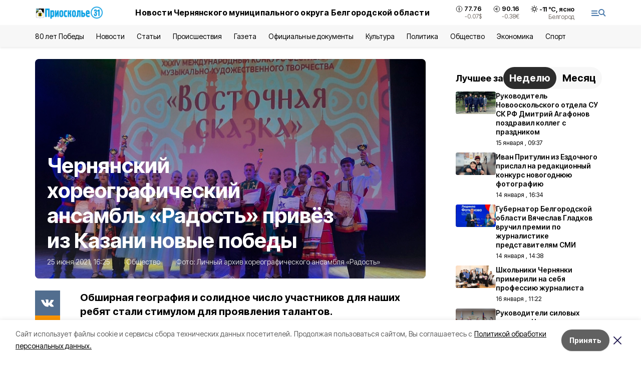

--- FILE ---
content_type: text/html; charset=utf-8
request_url: https://gazeta-prioskolye.ru/articles/obshestvo/2021-06-25/chernyanskiy-horeograficheskiy-ansambl-radost-privyoz-iz-kazani-novye-pobedy-38032
body_size: 23337
content:
<!DOCTYPE html><html lang="ru" translate="no"><head><link rel="preconnect" href="https://fonts.googleapis.com"/><link rel="preconnect" href="https://fonts.gstatic.com" crossorigin="crossOrigin"/><script>window.yaContextCb = window.yaContextCb || []</script><script src="https://yandex.ru/ads/system/context.js" async=""></script><link rel="preconnect" href="https://fonts.gstatic.com" crossorigin /><meta charSet="utf-8"/><script async="" src="https://jsn.24smi.net/smi.js"></script><script>(window.smiq = window.smiq || []).push();</script><link rel="icon" href="https://gazeta-prioskolye.ru/attachments/615689460046f78a011f9ecf51c61fb07b6ab54c/store/14cf42fef25c7a1c0282ab78c64e393f2305907725bd8082af84e799b330/favicon_pr.ico" type="image/x-icon"/><style>:root {--active-color: #4777A9}</style><style>:root {--links-color: #4777A9</style><meta name="viewport" content="width=1250"/><meta name="yandex-verification" content="fda4f27dc90ef59a"/><meta name="google-site-verification" content="D01FfKcndRLGtzDNQwz-WkzSVOANpPOAltgkkmxZEos"/><meta name="zen-verification"/><meta property="og:url" content="https://gazeta-prioskolye.ru/articles/obshestvo/2021-06-25/chernyanskiy-horeograficheskiy-ansambl-radost-privyoz-iz-kazani-novye-pobedy-38032"/><meta property="og:type" content="article"/><link rel="canonical" href="https://gazeta-prioskolye.ru/articles/obshestvo/2021-06-25/chernyanskiy-horeograficheskiy-ansambl-radost-privyoz-iz-kazani-novye-pobedy-38032"/><title>Чернянский хореографический ансамбль «Радость» привёз из Казани новые победы</title><meta property="og:title" content="Чернянский хореографический ансамбль «Радость» привёз из Казани новые победы"/><meta property="og:description" content="Обширная география и солидное число участников для наших ребят стали стимулом для проявления талантов."/><meta name="description" content="Обширная география и солидное число участников для наших ребят стали стимулом для проявления талантов."/><meta name="twitter:card" content="summary_large_image"/><meta name="twitter:image" content="https://gazeta-prioskolye.ru/attachments/29cf648617972aabdd4af9f6f4f2eb66c6000e3e/store/crop/0/37/1024/576/800/0/0/0/c3a13cd7d0fdcbc4a8a3ab4e6f55b3041af6e3e6c7426aad2a0d86a2ccc5/c3a13cd7d0fdcbc4a8a3ab4e6f55b3041af6e3e6c7426aad2a0d86a2ccc5.webp"/><meta property="vk:image" content="/attachments/29cf648617972aabdd4af9f6f4f2eb66c6000e3e/store/crop/0/37/1024/576/800/0/0/0/c3a13cd7d0fdcbc4a8a3ab4e6f55b3041af6e3e6c7426aad2a0d86a2ccc5/c3a13cd7d0fdcbc4a8a3ab4e6f55b3041af6e3e6c7426aad2a0d86a2ccc5.webp"/><meta property="twitter:image" content="/attachments/29cf648617972aabdd4af9f6f4f2eb66c6000e3e/store/crop/0/37/1024/576/800/0/0/0/c3a13cd7d0fdcbc4a8a3ab4e6f55b3041af6e3e6c7426aad2a0d86a2ccc5/c3a13cd7d0fdcbc4a8a3ab4e6f55b3041af6e3e6c7426aad2a0d86a2ccc5.webp"/><meta property="og:image" content="/attachments/29cf648617972aabdd4af9f6f4f2eb66c6000e3e/store/crop/0/37/1024/576/800/0/0/0/c3a13cd7d0fdcbc4a8a3ab4e6f55b3041af6e3e6c7426aad2a0d86a2ccc5/c3a13cd7d0fdcbc4a8a3ab4e6f55b3041af6e3e6c7426aad2a0d86a2ccc5.webp"/><link rel="amphtml" href="https://gazeta-prioskolye.ru/articles/obshestvo/2021-06-25/chernyanskiy-horeograficheskiy-ansambl-radost-privyoz-iz-kazani-novye-pobedy-38032?amp=1"/><meta name="next-head-count" content="23"/><link rel="preload" href="/_next/static/css/7525cea062d9ba07.css" as="style"/><link rel="stylesheet" href="/_next/static/css/7525cea062d9ba07.css" data-n-g=""/><link rel="preload" href="/_next/static/css/733cdf5d842729ef.css" as="style"/><link rel="stylesheet" href="/_next/static/css/733cdf5d842729ef.css" data-n-p=""/><link rel="preload" href="/_next/static/css/7e8292e8059408b0.css" as="style"/><link rel="stylesheet" href="/_next/static/css/7e8292e8059408b0.css"/><noscript data-n-css=""></noscript><script defer="" nomodule="" src="/_next/static/chunks/polyfills-5cd94c89d3acac5f.js"></script><script defer="" src="/_next/static/chunks/6494.ca74cae10c649906.js"></script><script defer="" src="/_next/static/chunks/4560.bd484d7ca83d9b4f.js"></script><script defer="" src="/_next/static/chunks/4810.fa1c2c99322a55c9.js"></script><script src="/_next/static/chunks/webpack-606b0d219f2158c5.js" defer=""></script><script src="/_next/static/chunks/framework-568b840ecff66744.js" defer=""></script><script src="/_next/static/chunks/main-b3fb2db701131c64.js" defer=""></script><script src="/_next/static/chunks/pages/_app-732237c6c1065986.js" defer=""></script><script src="/_next/static/chunks/a4c92b5b-8873d9e3e06a0c69.js" defer=""></script><script src="/_next/static/chunks/2642-56c8aeb99d01ffb3.js" defer=""></script><script src="/_next/static/chunks/5917-949cd58c67d4f4f2.js" defer=""></script><script src="/_next/static/chunks/8127-1a99a37dbac18254.js" defer=""></script><script src="/_next/static/chunks/1770-7a6624c724bff677.js" defer=""></script><script src="/_next/static/chunks/7049-9913525f9aae816e.js" defer=""></script><script src="/_next/static/chunks/2260-239c596b6e8c5e9d.js" defer=""></script><script src="/_next/static/chunks/9773-1d20a0b1d40ece9b.js" defer=""></script><script src="/_next/static/chunks/pages/articles/%5Brubric%5D/%5Bdate%5D/%5Bslug%5D-fc0f3c83ed7742ce.js" defer=""></script><script src="/_next/static/vJKOEWHQQpt8ahsMjg6QB/_buildManifest.js" defer=""></script><script src="/_next/static/vJKOEWHQQpt8ahsMjg6QB/_ssgManifest.js" defer=""></script><script src="/_next/static/vJKOEWHQQpt8ahsMjg6QB/_middlewareManifest.js" defer=""></script><style data-href="https://fonts.googleapis.com/css2?family=Inter:wght@300;400;600;700;800;900&family=Rubik:wght@400;500;700&family=Manrope:wght@300;700;800&family=Raleway:wght@800;900&family=Montserrat:wght@400;600;700;800;900&display=swap">@font-face{font-family:'Inter';font-style:normal;font-weight:300;font-display:swap;src:url(https://fonts.gstatic.com/s/inter/v19/UcCO3FwrK3iLTeHuS_nVMrMxCp50SjIw2boKoduKmMEVuOKfMZs.woff) format('woff')}@font-face{font-family:'Inter';font-style:normal;font-weight:400;font-display:swap;src:url(https://fonts.gstatic.com/s/inter/v19/UcCO3FwrK3iLTeHuS_nVMrMxCp50SjIw2boKoduKmMEVuLyfMZs.woff) format('woff')}@font-face{font-family:'Inter';font-style:normal;font-weight:600;font-display:swap;src:url(https://fonts.gstatic.com/s/inter/v19/UcCO3FwrK3iLTeHuS_nVMrMxCp50SjIw2boKoduKmMEVuGKYMZs.woff) format('woff')}@font-face{font-family:'Inter';font-style:normal;font-weight:700;font-display:swap;src:url(https://fonts.gstatic.com/s/inter/v19/UcCO3FwrK3iLTeHuS_nVMrMxCp50SjIw2boKoduKmMEVuFuYMZs.woff) format('woff')}@font-face{font-family:'Inter';font-style:normal;font-weight:800;font-display:swap;src:url(https://fonts.gstatic.com/s/inter/v19/UcCO3FwrK3iLTeHuS_nVMrMxCp50SjIw2boKoduKmMEVuDyYMZs.woff) format('woff')}@font-face{font-family:'Inter';font-style:normal;font-weight:900;font-display:swap;src:url(https://fonts.gstatic.com/s/inter/v19/UcCO3FwrK3iLTeHuS_nVMrMxCp50SjIw2boKoduKmMEVuBWYMZs.woff) format('woff')}@font-face{font-family:'Manrope';font-style:normal;font-weight:300;font-display:swap;src:url(https://fonts.gstatic.com/s/manrope/v20/xn7_YHE41ni1AdIRqAuZuw1Bx9mbZk6jFO_G.woff) format('woff')}@font-face{font-family:'Manrope';font-style:normal;font-weight:700;font-display:swap;src:url(https://fonts.gstatic.com/s/manrope/v20/xn7_YHE41ni1AdIRqAuZuw1Bx9mbZk4aE-_G.woff) format('woff')}@font-face{font-family:'Manrope';font-style:normal;font-weight:800;font-display:swap;src:url(https://fonts.gstatic.com/s/manrope/v20/xn7_YHE41ni1AdIRqAuZuw1Bx9mbZk59E-_G.woff) format('woff')}@font-face{font-family:'Montserrat';font-style:normal;font-weight:400;font-display:swap;src:url(https://fonts.gstatic.com/s/montserrat/v31/JTUHjIg1_i6t8kCHKm4532VJOt5-QNFgpCtr6Ew9.woff) format('woff')}@font-face{font-family:'Montserrat';font-style:normal;font-weight:600;font-display:swap;src:url(https://fonts.gstatic.com/s/montserrat/v31/JTUHjIg1_i6t8kCHKm4532VJOt5-QNFgpCu170w9.woff) format('woff')}@font-face{font-family:'Montserrat';font-style:normal;font-weight:700;font-display:swap;src:url(https://fonts.gstatic.com/s/montserrat/v31/JTUHjIg1_i6t8kCHKm4532VJOt5-QNFgpCuM70w9.woff) format('woff')}@font-face{font-family:'Montserrat';font-style:normal;font-weight:800;font-display:swap;src:url(https://fonts.gstatic.com/s/montserrat/v31/JTUHjIg1_i6t8kCHKm4532VJOt5-QNFgpCvr70w9.woff) format('woff')}@font-face{font-family:'Montserrat';font-style:normal;font-weight:900;font-display:swap;src:url(https://fonts.gstatic.com/s/montserrat/v31/JTUHjIg1_i6t8kCHKm4532VJOt5-QNFgpCvC70w9.woff) format('woff')}@font-face{font-family:'Raleway';font-style:normal;font-weight:800;font-display:swap;src:url(https://fonts.gstatic.com/s/raleway/v36/1Ptxg8zYS_SKggPN4iEgvnHyvveLxVtapYCM.woff) format('woff')}@font-face{font-family:'Raleway';font-style:normal;font-weight:900;font-display:swap;src:url(https://fonts.gstatic.com/s/raleway/v36/1Ptxg8zYS_SKggPN4iEgvnHyvveLxVtzpYCM.woff) format('woff')}@font-face{font-family:'Rubik';font-style:normal;font-weight:400;font-display:swap;src:url(https://fonts.gstatic.com/s/rubik/v30/iJWZBXyIfDnIV5PNhY1KTN7Z-Yh-B4i1Uw.woff) format('woff')}@font-face{font-family:'Rubik';font-style:normal;font-weight:500;font-display:swap;src:url(https://fonts.gstatic.com/s/rubik/v30/iJWZBXyIfDnIV5PNhY1KTN7Z-Yh-NYi1Uw.woff) format('woff')}@font-face{font-family:'Rubik';font-style:normal;font-weight:700;font-display:swap;src:url(https://fonts.gstatic.com/s/rubik/v30/iJWZBXyIfDnIV5PNhY1KTN7Z-Yh-4I-1Uw.woff) format('woff')}@font-face{font-family:'Inter';font-style:normal;font-weight:300;font-display:swap;src:url(https://fonts.gstatic.com/s/inter/v19/UcC73FwrK3iLTeHuS_nVMrMxCp50SjIa2JL7W0Q5n-wU.woff2) format('woff2');unicode-range:U+0460-052F,U+1C80-1C8A,U+20B4,U+2DE0-2DFF,U+A640-A69F,U+FE2E-FE2F}@font-face{font-family:'Inter';font-style:normal;font-weight:300;font-display:swap;src:url(https://fonts.gstatic.com/s/inter/v19/UcC73FwrK3iLTeHuS_nVMrMxCp50SjIa0ZL7W0Q5n-wU.woff2) format('woff2');unicode-range:U+0301,U+0400-045F,U+0490-0491,U+04B0-04B1,U+2116}@font-face{font-family:'Inter';font-style:normal;font-weight:300;font-display:swap;src:url(https://fonts.gstatic.com/s/inter/v19/UcC73FwrK3iLTeHuS_nVMrMxCp50SjIa2ZL7W0Q5n-wU.woff2) format('woff2');unicode-range:U+1F00-1FFF}@font-face{font-family:'Inter';font-style:normal;font-weight:300;font-display:swap;src:url(https://fonts.gstatic.com/s/inter/v19/UcC73FwrK3iLTeHuS_nVMrMxCp50SjIa1pL7W0Q5n-wU.woff2) format('woff2');unicode-range:U+0370-0377,U+037A-037F,U+0384-038A,U+038C,U+038E-03A1,U+03A3-03FF}@font-face{font-family:'Inter';font-style:normal;font-weight:300;font-display:swap;src:url(https://fonts.gstatic.com/s/inter/v19/UcC73FwrK3iLTeHuS_nVMrMxCp50SjIa2pL7W0Q5n-wU.woff2) format('woff2');unicode-range:U+0102-0103,U+0110-0111,U+0128-0129,U+0168-0169,U+01A0-01A1,U+01AF-01B0,U+0300-0301,U+0303-0304,U+0308-0309,U+0323,U+0329,U+1EA0-1EF9,U+20AB}@font-face{font-family:'Inter';font-style:normal;font-weight:300;font-display:swap;src:url(https://fonts.gstatic.com/s/inter/v19/UcC73FwrK3iLTeHuS_nVMrMxCp50SjIa25L7W0Q5n-wU.woff2) format('woff2');unicode-range:U+0100-02BA,U+02BD-02C5,U+02C7-02CC,U+02CE-02D7,U+02DD-02FF,U+0304,U+0308,U+0329,U+1D00-1DBF,U+1E00-1E9F,U+1EF2-1EFF,U+2020,U+20A0-20AB,U+20AD-20C0,U+2113,U+2C60-2C7F,U+A720-A7FF}@font-face{font-family:'Inter';font-style:normal;font-weight:300;font-display:swap;src:url(https://fonts.gstatic.com/s/inter/v19/UcC73FwrK3iLTeHuS_nVMrMxCp50SjIa1ZL7W0Q5nw.woff2) format('woff2');unicode-range:U+0000-00FF,U+0131,U+0152-0153,U+02BB-02BC,U+02C6,U+02DA,U+02DC,U+0304,U+0308,U+0329,U+2000-206F,U+20AC,U+2122,U+2191,U+2193,U+2212,U+2215,U+FEFF,U+FFFD}@font-face{font-family:'Inter';font-style:normal;font-weight:400;font-display:swap;src:url(https://fonts.gstatic.com/s/inter/v19/UcC73FwrK3iLTeHuS_nVMrMxCp50SjIa2JL7W0Q5n-wU.woff2) format('woff2');unicode-range:U+0460-052F,U+1C80-1C8A,U+20B4,U+2DE0-2DFF,U+A640-A69F,U+FE2E-FE2F}@font-face{font-family:'Inter';font-style:normal;font-weight:400;font-display:swap;src:url(https://fonts.gstatic.com/s/inter/v19/UcC73FwrK3iLTeHuS_nVMrMxCp50SjIa0ZL7W0Q5n-wU.woff2) format('woff2');unicode-range:U+0301,U+0400-045F,U+0490-0491,U+04B0-04B1,U+2116}@font-face{font-family:'Inter';font-style:normal;font-weight:400;font-display:swap;src:url(https://fonts.gstatic.com/s/inter/v19/UcC73FwrK3iLTeHuS_nVMrMxCp50SjIa2ZL7W0Q5n-wU.woff2) format('woff2');unicode-range:U+1F00-1FFF}@font-face{font-family:'Inter';font-style:normal;font-weight:400;font-display:swap;src:url(https://fonts.gstatic.com/s/inter/v19/UcC73FwrK3iLTeHuS_nVMrMxCp50SjIa1pL7W0Q5n-wU.woff2) format('woff2');unicode-range:U+0370-0377,U+037A-037F,U+0384-038A,U+038C,U+038E-03A1,U+03A3-03FF}@font-face{font-family:'Inter';font-style:normal;font-weight:400;font-display:swap;src:url(https://fonts.gstatic.com/s/inter/v19/UcC73FwrK3iLTeHuS_nVMrMxCp50SjIa2pL7W0Q5n-wU.woff2) format('woff2');unicode-range:U+0102-0103,U+0110-0111,U+0128-0129,U+0168-0169,U+01A0-01A1,U+01AF-01B0,U+0300-0301,U+0303-0304,U+0308-0309,U+0323,U+0329,U+1EA0-1EF9,U+20AB}@font-face{font-family:'Inter';font-style:normal;font-weight:400;font-display:swap;src:url(https://fonts.gstatic.com/s/inter/v19/UcC73FwrK3iLTeHuS_nVMrMxCp50SjIa25L7W0Q5n-wU.woff2) format('woff2');unicode-range:U+0100-02BA,U+02BD-02C5,U+02C7-02CC,U+02CE-02D7,U+02DD-02FF,U+0304,U+0308,U+0329,U+1D00-1DBF,U+1E00-1E9F,U+1EF2-1EFF,U+2020,U+20A0-20AB,U+20AD-20C0,U+2113,U+2C60-2C7F,U+A720-A7FF}@font-face{font-family:'Inter';font-style:normal;font-weight:400;font-display:swap;src:url(https://fonts.gstatic.com/s/inter/v19/UcC73FwrK3iLTeHuS_nVMrMxCp50SjIa1ZL7W0Q5nw.woff2) format('woff2');unicode-range:U+0000-00FF,U+0131,U+0152-0153,U+02BB-02BC,U+02C6,U+02DA,U+02DC,U+0304,U+0308,U+0329,U+2000-206F,U+20AC,U+2122,U+2191,U+2193,U+2212,U+2215,U+FEFF,U+FFFD}@font-face{font-family:'Inter';font-style:normal;font-weight:600;font-display:swap;src:url(https://fonts.gstatic.com/s/inter/v19/UcC73FwrK3iLTeHuS_nVMrMxCp50SjIa2JL7W0Q5n-wU.woff2) format('woff2');unicode-range:U+0460-052F,U+1C80-1C8A,U+20B4,U+2DE0-2DFF,U+A640-A69F,U+FE2E-FE2F}@font-face{font-family:'Inter';font-style:normal;font-weight:600;font-display:swap;src:url(https://fonts.gstatic.com/s/inter/v19/UcC73FwrK3iLTeHuS_nVMrMxCp50SjIa0ZL7W0Q5n-wU.woff2) format('woff2');unicode-range:U+0301,U+0400-045F,U+0490-0491,U+04B0-04B1,U+2116}@font-face{font-family:'Inter';font-style:normal;font-weight:600;font-display:swap;src:url(https://fonts.gstatic.com/s/inter/v19/UcC73FwrK3iLTeHuS_nVMrMxCp50SjIa2ZL7W0Q5n-wU.woff2) format('woff2');unicode-range:U+1F00-1FFF}@font-face{font-family:'Inter';font-style:normal;font-weight:600;font-display:swap;src:url(https://fonts.gstatic.com/s/inter/v19/UcC73FwrK3iLTeHuS_nVMrMxCp50SjIa1pL7W0Q5n-wU.woff2) format('woff2');unicode-range:U+0370-0377,U+037A-037F,U+0384-038A,U+038C,U+038E-03A1,U+03A3-03FF}@font-face{font-family:'Inter';font-style:normal;font-weight:600;font-display:swap;src:url(https://fonts.gstatic.com/s/inter/v19/UcC73FwrK3iLTeHuS_nVMrMxCp50SjIa2pL7W0Q5n-wU.woff2) format('woff2');unicode-range:U+0102-0103,U+0110-0111,U+0128-0129,U+0168-0169,U+01A0-01A1,U+01AF-01B0,U+0300-0301,U+0303-0304,U+0308-0309,U+0323,U+0329,U+1EA0-1EF9,U+20AB}@font-face{font-family:'Inter';font-style:normal;font-weight:600;font-display:swap;src:url(https://fonts.gstatic.com/s/inter/v19/UcC73FwrK3iLTeHuS_nVMrMxCp50SjIa25L7W0Q5n-wU.woff2) format('woff2');unicode-range:U+0100-02BA,U+02BD-02C5,U+02C7-02CC,U+02CE-02D7,U+02DD-02FF,U+0304,U+0308,U+0329,U+1D00-1DBF,U+1E00-1E9F,U+1EF2-1EFF,U+2020,U+20A0-20AB,U+20AD-20C0,U+2113,U+2C60-2C7F,U+A720-A7FF}@font-face{font-family:'Inter';font-style:normal;font-weight:600;font-display:swap;src:url(https://fonts.gstatic.com/s/inter/v19/UcC73FwrK3iLTeHuS_nVMrMxCp50SjIa1ZL7W0Q5nw.woff2) format('woff2');unicode-range:U+0000-00FF,U+0131,U+0152-0153,U+02BB-02BC,U+02C6,U+02DA,U+02DC,U+0304,U+0308,U+0329,U+2000-206F,U+20AC,U+2122,U+2191,U+2193,U+2212,U+2215,U+FEFF,U+FFFD}@font-face{font-family:'Inter';font-style:normal;font-weight:700;font-display:swap;src:url(https://fonts.gstatic.com/s/inter/v19/UcC73FwrK3iLTeHuS_nVMrMxCp50SjIa2JL7W0Q5n-wU.woff2) format('woff2');unicode-range:U+0460-052F,U+1C80-1C8A,U+20B4,U+2DE0-2DFF,U+A640-A69F,U+FE2E-FE2F}@font-face{font-family:'Inter';font-style:normal;font-weight:700;font-display:swap;src:url(https://fonts.gstatic.com/s/inter/v19/UcC73FwrK3iLTeHuS_nVMrMxCp50SjIa0ZL7W0Q5n-wU.woff2) format('woff2');unicode-range:U+0301,U+0400-045F,U+0490-0491,U+04B0-04B1,U+2116}@font-face{font-family:'Inter';font-style:normal;font-weight:700;font-display:swap;src:url(https://fonts.gstatic.com/s/inter/v19/UcC73FwrK3iLTeHuS_nVMrMxCp50SjIa2ZL7W0Q5n-wU.woff2) format('woff2');unicode-range:U+1F00-1FFF}@font-face{font-family:'Inter';font-style:normal;font-weight:700;font-display:swap;src:url(https://fonts.gstatic.com/s/inter/v19/UcC73FwrK3iLTeHuS_nVMrMxCp50SjIa1pL7W0Q5n-wU.woff2) format('woff2');unicode-range:U+0370-0377,U+037A-037F,U+0384-038A,U+038C,U+038E-03A1,U+03A3-03FF}@font-face{font-family:'Inter';font-style:normal;font-weight:700;font-display:swap;src:url(https://fonts.gstatic.com/s/inter/v19/UcC73FwrK3iLTeHuS_nVMrMxCp50SjIa2pL7W0Q5n-wU.woff2) format('woff2');unicode-range:U+0102-0103,U+0110-0111,U+0128-0129,U+0168-0169,U+01A0-01A1,U+01AF-01B0,U+0300-0301,U+0303-0304,U+0308-0309,U+0323,U+0329,U+1EA0-1EF9,U+20AB}@font-face{font-family:'Inter';font-style:normal;font-weight:700;font-display:swap;src:url(https://fonts.gstatic.com/s/inter/v19/UcC73FwrK3iLTeHuS_nVMrMxCp50SjIa25L7W0Q5n-wU.woff2) format('woff2');unicode-range:U+0100-02BA,U+02BD-02C5,U+02C7-02CC,U+02CE-02D7,U+02DD-02FF,U+0304,U+0308,U+0329,U+1D00-1DBF,U+1E00-1E9F,U+1EF2-1EFF,U+2020,U+20A0-20AB,U+20AD-20C0,U+2113,U+2C60-2C7F,U+A720-A7FF}@font-face{font-family:'Inter';font-style:normal;font-weight:700;font-display:swap;src:url(https://fonts.gstatic.com/s/inter/v19/UcC73FwrK3iLTeHuS_nVMrMxCp50SjIa1ZL7W0Q5nw.woff2) format('woff2');unicode-range:U+0000-00FF,U+0131,U+0152-0153,U+02BB-02BC,U+02C6,U+02DA,U+02DC,U+0304,U+0308,U+0329,U+2000-206F,U+20AC,U+2122,U+2191,U+2193,U+2212,U+2215,U+FEFF,U+FFFD}@font-face{font-family:'Inter';font-style:normal;font-weight:800;font-display:swap;src:url(https://fonts.gstatic.com/s/inter/v19/UcC73FwrK3iLTeHuS_nVMrMxCp50SjIa2JL7W0Q5n-wU.woff2) format('woff2');unicode-range:U+0460-052F,U+1C80-1C8A,U+20B4,U+2DE0-2DFF,U+A640-A69F,U+FE2E-FE2F}@font-face{font-family:'Inter';font-style:normal;font-weight:800;font-display:swap;src:url(https://fonts.gstatic.com/s/inter/v19/UcC73FwrK3iLTeHuS_nVMrMxCp50SjIa0ZL7W0Q5n-wU.woff2) format('woff2');unicode-range:U+0301,U+0400-045F,U+0490-0491,U+04B0-04B1,U+2116}@font-face{font-family:'Inter';font-style:normal;font-weight:800;font-display:swap;src:url(https://fonts.gstatic.com/s/inter/v19/UcC73FwrK3iLTeHuS_nVMrMxCp50SjIa2ZL7W0Q5n-wU.woff2) format('woff2');unicode-range:U+1F00-1FFF}@font-face{font-family:'Inter';font-style:normal;font-weight:800;font-display:swap;src:url(https://fonts.gstatic.com/s/inter/v19/UcC73FwrK3iLTeHuS_nVMrMxCp50SjIa1pL7W0Q5n-wU.woff2) format('woff2');unicode-range:U+0370-0377,U+037A-037F,U+0384-038A,U+038C,U+038E-03A1,U+03A3-03FF}@font-face{font-family:'Inter';font-style:normal;font-weight:800;font-display:swap;src:url(https://fonts.gstatic.com/s/inter/v19/UcC73FwrK3iLTeHuS_nVMrMxCp50SjIa2pL7W0Q5n-wU.woff2) format('woff2');unicode-range:U+0102-0103,U+0110-0111,U+0128-0129,U+0168-0169,U+01A0-01A1,U+01AF-01B0,U+0300-0301,U+0303-0304,U+0308-0309,U+0323,U+0329,U+1EA0-1EF9,U+20AB}@font-face{font-family:'Inter';font-style:normal;font-weight:800;font-display:swap;src:url(https://fonts.gstatic.com/s/inter/v19/UcC73FwrK3iLTeHuS_nVMrMxCp50SjIa25L7W0Q5n-wU.woff2) format('woff2');unicode-range:U+0100-02BA,U+02BD-02C5,U+02C7-02CC,U+02CE-02D7,U+02DD-02FF,U+0304,U+0308,U+0329,U+1D00-1DBF,U+1E00-1E9F,U+1EF2-1EFF,U+2020,U+20A0-20AB,U+20AD-20C0,U+2113,U+2C60-2C7F,U+A720-A7FF}@font-face{font-family:'Inter';font-style:normal;font-weight:800;font-display:swap;src:url(https://fonts.gstatic.com/s/inter/v19/UcC73FwrK3iLTeHuS_nVMrMxCp50SjIa1ZL7W0Q5nw.woff2) format('woff2');unicode-range:U+0000-00FF,U+0131,U+0152-0153,U+02BB-02BC,U+02C6,U+02DA,U+02DC,U+0304,U+0308,U+0329,U+2000-206F,U+20AC,U+2122,U+2191,U+2193,U+2212,U+2215,U+FEFF,U+FFFD}@font-face{font-family:'Inter';font-style:normal;font-weight:900;font-display:swap;src:url(https://fonts.gstatic.com/s/inter/v19/UcC73FwrK3iLTeHuS_nVMrMxCp50SjIa2JL7W0Q5n-wU.woff2) format('woff2');unicode-range:U+0460-052F,U+1C80-1C8A,U+20B4,U+2DE0-2DFF,U+A640-A69F,U+FE2E-FE2F}@font-face{font-family:'Inter';font-style:normal;font-weight:900;font-display:swap;src:url(https://fonts.gstatic.com/s/inter/v19/UcC73FwrK3iLTeHuS_nVMrMxCp50SjIa0ZL7W0Q5n-wU.woff2) format('woff2');unicode-range:U+0301,U+0400-045F,U+0490-0491,U+04B0-04B1,U+2116}@font-face{font-family:'Inter';font-style:normal;font-weight:900;font-display:swap;src:url(https://fonts.gstatic.com/s/inter/v19/UcC73FwrK3iLTeHuS_nVMrMxCp50SjIa2ZL7W0Q5n-wU.woff2) format('woff2');unicode-range:U+1F00-1FFF}@font-face{font-family:'Inter';font-style:normal;font-weight:900;font-display:swap;src:url(https://fonts.gstatic.com/s/inter/v19/UcC73FwrK3iLTeHuS_nVMrMxCp50SjIa1pL7W0Q5n-wU.woff2) format('woff2');unicode-range:U+0370-0377,U+037A-037F,U+0384-038A,U+038C,U+038E-03A1,U+03A3-03FF}@font-face{font-family:'Inter';font-style:normal;font-weight:900;font-display:swap;src:url(https://fonts.gstatic.com/s/inter/v19/UcC73FwrK3iLTeHuS_nVMrMxCp50SjIa2pL7W0Q5n-wU.woff2) format('woff2');unicode-range:U+0102-0103,U+0110-0111,U+0128-0129,U+0168-0169,U+01A0-01A1,U+01AF-01B0,U+0300-0301,U+0303-0304,U+0308-0309,U+0323,U+0329,U+1EA0-1EF9,U+20AB}@font-face{font-family:'Inter';font-style:normal;font-weight:900;font-display:swap;src:url(https://fonts.gstatic.com/s/inter/v19/UcC73FwrK3iLTeHuS_nVMrMxCp50SjIa25L7W0Q5n-wU.woff2) format('woff2');unicode-range:U+0100-02BA,U+02BD-02C5,U+02C7-02CC,U+02CE-02D7,U+02DD-02FF,U+0304,U+0308,U+0329,U+1D00-1DBF,U+1E00-1E9F,U+1EF2-1EFF,U+2020,U+20A0-20AB,U+20AD-20C0,U+2113,U+2C60-2C7F,U+A720-A7FF}@font-face{font-family:'Inter';font-style:normal;font-weight:900;font-display:swap;src:url(https://fonts.gstatic.com/s/inter/v19/UcC73FwrK3iLTeHuS_nVMrMxCp50SjIa1ZL7W0Q5nw.woff2) format('woff2');unicode-range:U+0000-00FF,U+0131,U+0152-0153,U+02BB-02BC,U+02C6,U+02DA,U+02DC,U+0304,U+0308,U+0329,U+2000-206F,U+20AC,U+2122,U+2191,U+2193,U+2212,U+2215,U+FEFF,U+FFFD}@font-face{font-family:'Manrope';font-style:normal;font-weight:300;font-display:swap;src:url(https://fonts.gstatic.com/s/manrope/v20/xn7gYHE41ni1AdIRggqxSvfedN62Zw.woff2) format('woff2');unicode-range:U+0460-052F,U+1C80-1C8A,U+20B4,U+2DE0-2DFF,U+A640-A69F,U+FE2E-FE2F}@font-face{font-family:'Manrope';font-style:normal;font-weight:300;font-display:swap;src:url(https://fonts.gstatic.com/s/manrope/v20/xn7gYHE41ni1AdIRggOxSvfedN62Zw.woff2) format('woff2');unicode-range:U+0301,U+0400-045F,U+0490-0491,U+04B0-04B1,U+2116}@font-face{font-family:'Manrope';font-style:normal;font-weight:300;font-display:swap;src:url(https://fonts.gstatic.com/s/manrope/v20/xn7gYHE41ni1AdIRggSxSvfedN62Zw.woff2) format('woff2');unicode-range:U+0370-0377,U+037A-037F,U+0384-038A,U+038C,U+038E-03A1,U+03A3-03FF}@font-face{font-family:'Manrope';font-style:normal;font-weight:300;font-display:swap;src:url(https://fonts.gstatic.com/s/manrope/v20/xn7gYHE41ni1AdIRggixSvfedN62Zw.woff2) format('woff2');unicode-range:U+0102-0103,U+0110-0111,U+0128-0129,U+0168-0169,U+01A0-01A1,U+01AF-01B0,U+0300-0301,U+0303-0304,U+0308-0309,U+0323,U+0329,U+1EA0-1EF9,U+20AB}@font-face{font-family:'Manrope';font-style:normal;font-weight:300;font-display:swap;src:url(https://fonts.gstatic.com/s/manrope/v20/xn7gYHE41ni1AdIRggmxSvfedN62Zw.woff2) format('woff2');unicode-range:U+0100-02BA,U+02BD-02C5,U+02C7-02CC,U+02CE-02D7,U+02DD-02FF,U+0304,U+0308,U+0329,U+1D00-1DBF,U+1E00-1E9F,U+1EF2-1EFF,U+2020,U+20A0-20AB,U+20AD-20C0,U+2113,U+2C60-2C7F,U+A720-A7FF}@font-face{font-family:'Manrope';font-style:normal;font-weight:300;font-display:swap;src:url(https://fonts.gstatic.com/s/manrope/v20/xn7gYHE41ni1AdIRggexSvfedN4.woff2) format('woff2');unicode-range:U+0000-00FF,U+0131,U+0152-0153,U+02BB-02BC,U+02C6,U+02DA,U+02DC,U+0304,U+0308,U+0329,U+2000-206F,U+20AC,U+2122,U+2191,U+2193,U+2212,U+2215,U+FEFF,U+FFFD}@font-face{font-family:'Manrope';font-style:normal;font-weight:700;font-display:swap;src:url(https://fonts.gstatic.com/s/manrope/v20/xn7gYHE41ni1AdIRggqxSvfedN62Zw.woff2) format('woff2');unicode-range:U+0460-052F,U+1C80-1C8A,U+20B4,U+2DE0-2DFF,U+A640-A69F,U+FE2E-FE2F}@font-face{font-family:'Manrope';font-style:normal;font-weight:700;font-display:swap;src:url(https://fonts.gstatic.com/s/manrope/v20/xn7gYHE41ni1AdIRggOxSvfedN62Zw.woff2) format('woff2');unicode-range:U+0301,U+0400-045F,U+0490-0491,U+04B0-04B1,U+2116}@font-face{font-family:'Manrope';font-style:normal;font-weight:700;font-display:swap;src:url(https://fonts.gstatic.com/s/manrope/v20/xn7gYHE41ni1AdIRggSxSvfedN62Zw.woff2) format('woff2');unicode-range:U+0370-0377,U+037A-037F,U+0384-038A,U+038C,U+038E-03A1,U+03A3-03FF}@font-face{font-family:'Manrope';font-style:normal;font-weight:700;font-display:swap;src:url(https://fonts.gstatic.com/s/manrope/v20/xn7gYHE41ni1AdIRggixSvfedN62Zw.woff2) format('woff2');unicode-range:U+0102-0103,U+0110-0111,U+0128-0129,U+0168-0169,U+01A0-01A1,U+01AF-01B0,U+0300-0301,U+0303-0304,U+0308-0309,U+0323,U+0329,U+1EA0-1EF9,U+20AB}@font-face{font-family:'Manrope';font-style:normal;font-weight:700;font-display:swap;src:url(https://fonts.gstatic.com/s/manrope/v20/xn7gYHE41ni1AdIRggmxSvfedN62Zw.woff2) format('woff2');unicode-range:U+0100-02BA,U+02BD-02C5,U+02C7-02CC,U+02CE-02D7,U+02DD-02FF,U+0304,U+0308,U+0329,U+1D00-1DBF,U+1E00-1E9F,U+1EF2-1EFF,U+2020,U+20A0-20AB,U+20AD-20C0,U+2113,U+2C60-2C7F,U+A720-A7FF}@font-face{font-family:'Manrope';font-style:normal;font-weight:700;font-display:swap;src:url(https://fonts.gstatic.com/s/manrope/v20/xn7gYHE41ni1AdIRggexSvfedN4.woff2) format('woff2');unicode-range:U+0000-00FF,U+0131,U+0152-0153,U+02BB-02BC,U+02C6,U+02DA,U+02DC,U+0304,U+0308,U+0329,U+2000-206F,U+20AC,U+2122,U+2191,U+2193,U+2212,U+2215,U+FEFF,U+FFFD}@font-face{font-family:'Manrope';font-style:normal;font-weight:800;font-display:swap;src:url(https://fonts.gstatic.com/s/manrope/v20/xn7gYHE41ni1AdIRggqxSvfedN62Zw.woff2) format('woff2');unicode-range:U+0460-052F,U+1C80-1C8A,U+20B4,U+2DE0-2DFF,U+A640-A69F,U+FE2E-FE2F}@font-face{font-family:'Manrope';font-style:normal;font-weight:800;font-display:swap;src:url(https://fonts.gstatic.com/s/manrope/v20/xn7gYHE41ni1AdIRggOxSvfedN62Zw.woff2) format('woff2');unicode-range:U+0301,U+0400-045F,U+0490-0491,U+04B0-04B1,U+2116}@font-face{font-family:'Manrope';font-style:normal;font-weight:800;font-display:swap;src:url(https://fonts.gstatic.com/s/manrope/v20/xn7gYHE41ni1AdIRggSxSvfedN62Zw.woff2) format('woff2');unicode-range:U+0370-0377,U+037A-037F,U+0384-038A,U+038C,U+038E-03A1,U+03A3-03FF}@font-face{font-family:'Manrope';font-style:normal;font-weight:800;font-display:swap;src:url(https://fonts.gstatic.com/s/manrope/v20/xn7gYHE41ni1AdIRggixSvfedN62Zw.woff2) format('woff2');unicode-range:U+0102-0103,U+0110-0111,U+0128-0129,U+0168-0169,U+01A0-01A1,U+01AF-01B0,U+0300-0301,U+0303-0304,U+0308-0309,U+0323,U+0329,U+1EA0-1EF9,U+20AB}@font-face{font-family:'Manrope';font-style:normal;font-weight:800;font-display:swap;src:url(https://fonts.gstatic.com/s/manrope/v20/xn7gYHE41ni1AdIRggmxSvfedN62Zw.woff2) format('woff2');unicode-range:U+0100-02BA,U+02BD-02C5,U+02C7-02CC,U+02CE-02D7,U+02DD-02FF,U+0304,U+0308,U+0329,U+1D00-1DBF,U+1E00-1E9F,U+1EF2-1EFF,U+2020,U+20A0-20AB,U+20AD-20C0,U+2113,U+2C60-2C7F,U+A720-A7FF}@font-face{font-family:'Manrope';font-style:normal;font-weight:800;font-display:swap;src:url(https://fonts.gstatic.com/s/manrope/v20/xn7gYHE41ni1AdIRggexSvfedN4.woff2) format('woff2');unicode-range:U+0000-00FF,U+0131,U+0152-0153,U+02BB-02BC,U+02C6,U+02DA,U+02DC,U+0304,U+0308,U+0329,U+2000-206F,U+20AC,U+2122,U+2191,U+2193,U+2212,U+2215,U+FEFF,U+FFFD}@font-face{font-family:'Montserrat';font-style:normal;font-weight:400;font-display:swap;src:url(https://fonts.gstatic.com/s/montserrat/v31/JTUSjIg1_i6t8kCHKm459WRhyyTh89ZNpQ.woff2) format('woff2');unicode-range:U+0460-052F,U+1C80-1C8A,U+20B4,U+2DE0-2DFF,U+A640-A69F,U+FE2E-FE2F}@font-face{font-family:'Montserrat';font-style:normal;font-weight:400;font-display:swap;src:url(https://fonts.gstatic.com/s/montserrat/v31/JTUSjIg1_i6t8kCHKm459W1hyyTh89ZNpQ.woff2) format('woff2');unicode-range:U+0301,U+0400-045F,U+0490-0491,U+04B0-04B1,U+2116}@font-face{font-family:'Montserrat';font-style:normal;font-weight:400;font-display:swap;src:url(https://fonts.gstatic.com/s/montserrat/v31/JTUSjIg1_i6t8kCHKm459WZhyyTh89ZNpQ.woff2) format('woff2');unicode-range:U+0102-0103,U+0110-0111,U+0128-0129,U+0168-0169,U+01A0-01A1,U+01AF-01B0,U+0300-0301,U+0303-0304,U+0308-0309,U+0323,U+0329,U+1EA0-1EF9,U+20AB}@font-face{font-family:'Montserrat';font-style:normal;font-weight:400;font-display:swap;src:url(https://fonts.gstatic.com/s/montserrat/v31/JTUSjIg1_i6t8kCHKm459WdhyyTh89ZNpQ.woff2) format('woff2');unicode-range:U+0100-02BA,U+02BD-02C5,U+02C7-02CC,U+02CE-02D7,U+02DD-02FF,U+0304,U+0308,U+0329,U+1D00-1DBF,U+1E00-1E9F,U+1EF2-1EFF,U+2020,U+20A0-20AB,U+20AD-20C0,U+2113,U+2C60-2C7F,U+A720-A7FF}@font-face{font-family:'Montserrat';font-style:normal;font-weight:400;font-display:swap;src:url(https://fonts.gstatic.com/s/montserrat/v31/JTUSjIg1_i6t8kCHKm459WlhyyTh89Y.woff2) format('woff2');unicode-range:U+0000-00FF,U+0131,U+0152-0153,U+02BB-02BC,U+02C6,U+02DA,U+02DC,U+0304,U+0308,U+0329,U+2000-206F,U+20AC,U+2122,U+2191,U+2193,U+2212,U+2215,U+FEFF,U+FFFD}@font-face{font-family:'Montserrat';font-style:normal;font-weight:600;font-display:swap;src:url(https://fonts.gstatic.com/s/montserrat/v31/JTUSjIg1_i6t8kCHKm459WRhyyTh89ZNpQ.woff2) format('woff2');unicode-range:U+0460-052F,U+1C80-1C8A,U+20B4,U+2DE0-2DFF,U+A640-A69F,U+FE2E-FE2F}@font-face{font-family:'Montserrat';font-style:normal;font-weight:600;font-display:swap;src:url(https://fonts.gstatic.com/s/montserrat/v31/JTUSjIg1_i6t8kCHKm459W1hyyTh89ZNpQ.woff2) format('woff2');unicode-range:U+0301,U+0400-045F,U+0490-0491,U+04B0-04B1,U+2116}@font-face{font-family:'Montserrat';font-style:normal;font-weight:600;font-display:swap;src:url(https://fonts.gstatic.com/s/montserrat/v31/JTUSjIg1_i6t8kCHKm459WZhyyTh89ZNpQ.woff2) format('woff2');unicode-range:U+0102-0103,U+0110-0111,U+0128-0129,U+0168-0169,U+01A0-01A1,U+01AF-01B0,U+0300-0301,U+0303-0304,U+0308-0309,U+0323,U+0329,U+1EA0-1EF9,U+20AB}@font-face{font-family:'Montserrat';font-style:normal;font-weight:600;font-display:swap;src:url(https://fonts.gstatic.com/s/montserrat/v31/JTUSjIg1_i6t8kCHKm459WdhyyTh89ZNpQ.woff2) format('woff2');unicode-range:U+0100-02BA,U+02BD-02C5,U+02C7-02CC,U+02CE-02D7,U+02DD-02FF,U+0304,U+0308,U+0329,U+1D00-1DBF,U+1E00-1E9F,U+1EF2-1EFF,U+2020,U+20A0-20AB,U+20AD-20C0,U+2113,U+2C60-2C7F,U+A720-A7FF}@font-face{font-family:'Montserrat';font-style:normal;font-weight:600;font-display:swap;src:url(https://fonts.gstatic.com/s/montserrat/v31/JTUSjIg1_i6t8kCHKm459WlhyyTh89Y.woff2) format('woff2');unicode-range:U+0000-00FF,U+0131,U+0152-0153,U+02BB-02BC,U+02C6,U+02DA,U+02DC,U+0304,U+0308,U+0329,U+2000-206F,U+20AC,U+2122,U+2191,U+2193,U+2212,U+2215,U+FEFF,U+FFFD}@font-face{font-family:'Montserrat';font-style:normal;font-weight:700;font-display:swap;src:url(https://fonts.gstatic.com/s/montserrat/v31/JTUSjIg1_i6t8kCHKm459WRhyyTh89ZNpQ.woff2) format('woff2');unicode-range:U+0460-052F,U+1C80-1C8A,U+20B4,U+2DE0-2DFF,U+A640-A69F,U+FE2E-FE2F}@font-face{font-family:'Montserrat';font-style:normal;font-weight:700;font-display:swap;src:url(https://fonts.gstatic.com/s/montserrat/v31/JTUSjIg1_i6t8kCHKm459W1hyyTh89ZNpQ.woff2) format('woff2');unicode-range:U+0301,U+0400-045F,U+0490-0491,U+04B0-04B1,U+2116}@font-face{font-family:'Montserrat';font-style:normal;font-weight:700;font-display:swap;src:url(https://fonts.gstatic.com/s/montserrat/v31/JTUSjIg1_i6t8kCHKm459WZhyyTh89ZNpQ.woff2) format('woff2');unicode-range:U+0102-0103,U+0110-0111,U+0128-0129,U+0168-0169,U+01A0-01A1,U+01AF-01B0,U+0300-0301,U+0303-0304,U+0308-0309,U+0323,U+0329,U+1EA0-1EF9,U+20AB}@font-face{font-family:'Montserrat';font-style:normal;font-weight:700;font-display:swap;src:url(https://fonts.gstatic.com/s/montserrat/v31/JTUSjIg1_i6t8kCHKm459WdhyyTh89ZNpQ.woff2) format('woff2');unicode-range:U+0100-02BA,U+02BD-02C5,U+02C7-02CC,U+02CE-02D7,U+02DD-02FF,U+0304,U+0308,U+0329,U+1D00-1DBF,U+1E00-1E9F,U+1EF2-1EFF,U+2020,U+20A0-20AB,U+20AD-20C0,U+2113,U+2C60-2C7F,U+A720-A7FF}@font-face{font-family:'Montserrat';font-style:normal;font-weight:700;font-display:swap;src:url(https://fonts.gstatic.com/s/montserrat/v31/JTUSjIg1_i6t8kCHKm459WlhyyTh89Y.woff2) format('woff2');unicode-range:U+0000-00FF,U+0131,U+0152-0153,U+02BB-02BC,U+02C6,U+02DA,U+02DC,U+0304,U+0308,U+0329,U+2000-206F,U+20AC,U+2122,U+2191,U+2193,U+2212,U+2215,U+FEFF,U+FFFD}@font-face{font-family:'Montserrat';font-style:normal;font-weight:800;font-display:swap;src:url(https://fonts.gstatic.com/s/montserrat/v31/JTUSjIg1_i6t8kCHKm459WRhyyTh89ZNpQ.woff2) format('woff2');unicode-range:U+0460-052F,U+1C80-1C8A,U+20B4,U+2DE0-2DFF,U+A640-A69F,U+FE2E-FE2F}@font-face{font-family:'Montserrat';font-style:normal;font-weight:800;font-display:swap;src:url(https://fonts.gstatic.com/s/montserrat/v31/JTUSjIg1_i6t8kCHKm459W1hyyTh89ZNpQ.woff2) format('woff2');unicode-range:U+0301,U+0400-045F,U+0490-0491,U+04B0-04B1,U+2116}@font-face{font-family:'Montserrat';font-style:normal;font-weight:800;font-display:swap;src:url(https://fonts.gstatic.com/s/montserrat/v31/JTUSjIg1_i6t8kCHKm459WZhyyTh89ZNpQ.woff2) format('woff2');unicode-range:U+0102-0103,U+0110-0111,U+0128-0129,U+0168-0169,U+01A0-01A1,U+01AF-01B0,U+0300-0301,U+0303-0304,U+0308-0309,U+0323,U+0329,U+1EA0-1EF9,U+20AB}@font-face{font-family:'Montserrat';font-style:normal;font-weight:800;font-display:swap;src:url(https://fonts.gstatic.com/s/montserrat/v31/JTUSjIg1_i6t8kCHKm459WdhyyTh89ZNpQ.woff2) format('woff2');unicode-range:U+0100-02BA,U+02BD-02C5,U+02C7-02CC,U+02CE-02D7,U+02DD-02FF,U+0304,U+0308,U+0329,U+1D00-1DBF,U+1E00-1E9F,U+1EF2-1EFF,U+2020,U+20A0-20AB,U+20AD-20C0,U+2113,U+2C60-2C7F,U+A720-A7FF}@font-face{font-family:'Montserrat';font-style:normal;font-weight:800;font-display:swap;src:url(https://fonts.gstatic.com/s/montserrat/v31/JTUSjIg1_i6t8kCHKm459WlhyyTh89Y.woff2) format('woff2');unicode-range:U+0000-00FF,U+0131,U+0152-0153,U+02BB-02BC,U+02C6,U+02DA,U+02DC,U+0304,U+0308,U+0329,U+2000-206F,U+20AC,U+2122,U+2191,U+2193,U+2212,U+2215,U+FEFF,U+FFFD}@font-face{font-family:'Montserrat';font-style:normal;font-weight:900;font-display:swap;src:url(https://fonts.gstatic.com/s/montserrat/v31/JTUSjIg1_i6t8kCHKm459WRhyyTh89ZNpQ.woff2) format('woff2');unicode-range:U+0460-052F,U+1C80-1C8A,U+20B4,U+2DE0-2DFF,U+A640-A69F,U+FE2E-FE2F}@font-face{font-family:'Montserrat';font-style:normal;font-weight:900;font-display:swap;src:url(https://fonts.gstatic.com/s/montserrat/v31/JTUSjIg1_i6t8kCHKm459W1hyyTh89ZNpQ.woff2) format('woff2');unicode-range:U+0301,U+0400-045F,U+0490-0491,U+04B0-04B1,U+2116}@font-face{font-family:'Montserrat';font-style:normal;font-weight:900;font-display:swap;src:url(https://fonts.gstatic.com/s/montserrat/v31/JTUSjIg1_i6t8kCHKm459WZhyyTh89ZNpQ.woff2) format('woff2');unicode-range:U+0102-0103,U+0110-0111,U+0128-0129,U+0168-0169,U+01A0-01A1,U+01AF-01B0,U+0300-0301,U+0303-0304,U+0308-0309,U+0323,U+0329,U+1EA0-1EF9,U+20AB}@font-face{font-family:'Montserrat';font-style:normal;font-weight:900;font-display:swap;src:url(https://fonts.gstatic.com/s/montserrat/v31/JTUSjIg1_i6t8kCHKm459WdhyyTh89ZNpQ.woff2) format('woff2');unicode-range:U+0100-02BA,U+02BD-02C5,U+02C7-02CC,U+02CE-02D7,U+02DD-02FF,U+0304,U+0308,U+0329,U+1D00-1DBF,U+1E00-1E9F,U+1EF2-1EFF,U+2020,U+20A0-20AB,U+20AD-20C0,U+2113,U+2C60-2C7F,U+A720-A7FF}@font-face{font-family:'Montserrat';font-style:normal;font-weight:900;font-display:swap;src:url(https://fonts.gstatic.com/s/montserrat/v31/JTUSjIg1_i6t8kCHKm459WlhyyTh89Y.woff2) format('woff2');unicode-range:U+0000-00FF,U+0131,U+0152-0153,U+02BB-02BC,U+02C6,U+02DA,U+02DC,U+0304,U+0308,U+0329,U+2000-206F,U+20AC,U+2122,U+2191,U+2193,U+2212,U+2215,U+FEFF,U+FFFD}@font-face{font-family:'Raleway';font-style:normal;font-weight:800;font-display:swap;src:url(https://fonts.gstatic.com/s/raleway/v36/1Ptug8zYS_SKggPNyCAIT4ttDfCmxA.woff2) format('woff2');unicode-range:U+0460-052F,U+1C80-1C8A,U+20B4,U+2DE0-2DFF,U+A640-A69F,U+FE2E-FE2F}@font-face{font-family:'Raleway';font-style:normal;font-weight:800;font-display:swap;src:url(https://fonts.gstatic.com/s/raleway/v36/1Ptug8zYS_SKggPNyCkIT4ttDfCmxA.woff2) format('woff2');unicode-range:U+0301,U+0400-045F,U+0490-0491,U+04B0-04B1,U+2116}@font-face{font-family:'Raleway';font-style:normal;font-weight:800;font-display:swap;src:url(https://fonts.gstatic.com/s/raleway/v36/1Ptug8zYS_SKggPNyCIIT4ttDfCmxA.woff2) format('woff2');unicode-range:U+0102-0103,U+0110-0111,U+0128-0129,U+0168-0169,U+01A0-01A1,U+01AF-01B0,U+0300-0301,U+0303-0304,U+0308-0309,U+0323,U+0329,U+1EA0-1EF9,U+20AB}@font-face{font-family:'Raleway';font-style:normal;font-weight:800;font-display:swap;src:url(https://fonts.gstatic.com/s/raleway/v36/1Ptug8zYS_SKggPNyCMIT4ttDfCmxA.woff2) format('woff2');unicode-range:U+0100-02BA,U+02BD-02C5,U+02C7-02CC,U+02CE-02D7,U+02DD-02FF,U+0304,U+0308,U+0329,U+1D00-1DBF,U+1E00-1E9F,U+1EF2-1EFF,U+2020,U+20A0-20AB,U+20AD-20C0,U+2113,U+2C60-2C7F,U+A720-A7FF}@font-face{font-family:'Raleway';font-style:normal;font-weight:800;font-display:swap;src:url(https://fonts.gstatic.com/s/raleway/v36/1Ptug8zYS_SKggPNyC0IT4ttDfA.woff2) format('woff2');unicode-range:U+0000-00FF,U+0131,U+0152-0153,U+02BB-02BC,U+02C6,U+02DA,U+02DC,U+0304,U+0308,U+0329,U+2000-206F,U+20AC,U+2122,U+2191,U+2193,U+2212,U+2215,U+FEFF,U+FFFD}@font-face{font-family:'Raleway';font-style:normal;font-weight:900;font-display:swap;src:url(https://fonts.gstatic.com/s/raleway/v36/1Ptug8zYS_SKggPNyCAIT4ttDfCmxA.woff2) format('woff2');unicode-range:U+0460-052F,U+1C80-1C8A,U+20B4,U+2DE0-2DFF,U+A640-A69F,U+FE2E-FE2F}@font-face{font-family:'Raleway';font-style:normal;font-weight:900;font-display:swap;src:url(https://fonts.gstatic.com/s/raleway/v36/1Ptug8zYS_SKggPNyCkIT4ttDfCmxA.woff2) format('woff2');unicode-range:U+0301,U+0400-045F,U+0490-0491,U+04B0-04B1,U+2116}@font-face{font-family:'Raleway';font-style:normal;font-weight:900;font-display:swap;src:url(https://fonts.gstatic.com/s/raleway/v36/1Ptug8zYS_SKggPNyCIIT4ttDfCmxA.woff2) format('woff2');unicode-range:U+0102-0103,U+0110-0111,U+0128-0129,U+0168-0169,U+01A0-01A1,U+01AF-01B0,U+0300-0301,U+0303-0304,U+0308-0309,U+0323,U+0329,U+1EA0-1EF9,U+20AB}@font-face{font-family:'Raleway';font-style:normal;font-weight:900;font-display:swap;src:url(https://fonts.gstatic.com/s/raleway/v36/1Ptug8zYS_SKggPNyCMIT4ttDfCmxA.woff2) format('woff2');unicode-range:U+0100-02BA,U+02BD-02C5,U+02C7-02CC,U+02CE-02D7,U+02DD-02FF,U+0304,U+0308,U+0329,U+1D00-1DBF,U+1E00-1E9F,U+1EF2-1EFF,U+2020,U+20A0-20AB,U+20AD-20C0,U+2113,U+2C60-2C7F,U+A720-A7FF}@font-face{font-family:'Raleway';font-style:normal;font-weight:900;font-display:swap;src:url(https://fonts.gstatic.com/s/raleway/v36/1Ptug8zYS_SKggPNyC0IT4ttDfA.woff2) format('woff2');unicode-range:U+0000-00FF,U+0131,U+0152-0153,U+02BB-02BC,U+02C6,U+02DA,U+02DC,U+0304,U+0308,U+0329,U+2000-206F,U+20AC,U+2122,U+2191,U+2193,U+2212,U+2215,U+FEFF,U+FFFD}@font-face{font-family:'Rubik';font-style:normal;font-weight:400;font-display:swap;src:url(https://fonts.gstatic.com/s/rubik/v30/iJWKBXyIfDnIV7nErXyw023e1Ik.woff2) format('woff2');unicode-range:U+0600-06FF,U+0750-077F,U+0870-088E,U+0890-0891,U+0897-08E1,U+08E3-08FF,U+200C-200E,U+2010-2011,U+204F,U+2E41,U+FB50-FDFF,U+FE70-FE74,U+FE76-FEFC,U+102E0-102FB,U+10E60-10E7E,U+10EC2-10EC4,U+10EFC-10EFF,U+1EE00-1EE03,U+1EE05-1EE1F,U+1EE21-1EE22,U+1EE24,U+1EE27,U+1EE29-1EE32,U+1EE34-1EE37,U+1EE39,U+1EE3B,U+1EE42,U+1EE47,U+1EE49,U+1EE4B,U+1EE4D-1EE4F,U+1EE51-1EE52,U+1EE54,U+1EE57,U+1EE59,U+1EE5B,U+1EE5D,U+1EE5F,U+1EE61-1EE62,U+1EE64,U+1EE67-1EE6A,U+1EE6C-1EE72,U+1EE74-1EE77,U+1EE79-1EE7C,U+1EE7E,U+1EE80-1EE89,U+1EE8B-1EE9B,U+1EEA1-1EEA3,U+1EEA5-1EEA9,U+1EEAB-1EEBB,U+1EEF0-1EEF1}@font-face{font-family:'Rubik';font-style:normal;font-weight:400;font-display:swap;src:url(https://fonts.gstatic.com/s/rubik/v30/iJWKBXyIfDnIV7nMrXyw023e1Ik.woff2) format('woff2');unicode-range:U+0460-052F,U+1C80-1C8A,U+20B4,U+2DE0-2DFF,U+A640-A69F,U+FE2E-FE2F}@font-face{font-family:'Rubik';font-style:normal;font-weight:400;font-display:swap;src:url(https://fonts.gstatic.com/s/rubik/v30/iJWKBXyIfDnIV7nFrXyw023e1Ik.woff2) format('woff2');unicode-range:U+0301,U+0400-045F,U+0490-0491,U+04B0-04B1,U+2116}@font-face{font-family:'Rubik';font-style:normal;font-weight:400;font-display:swap;src:url(https://fonts.gstatic.com/s/rubik/v30/iJWKBXyIfDnIV7nDrXyw023e1Ik.woff2) format('woff2');unicode-range:U+0307-0308,U+0590-05FF,U+200C-2010,U+20AA,U+25CC,U+FB1D-FB4F}@font-face{font-family:'Rubik';font-style:normal;font-weight:400;font-display:swap;src:url(https://fonts.gstatic.com/s/rubik/v30/iJWKBXyIfDnIV7nPrXyw023e1Ik.woff2) format('woff2');unicode-range:U+0100-02BA,U+02BD-02C5,U+02C7-02CC,U+02CE-02D7,U+02DD-02FF,U+0304,U+0308,U+0329,U+1D00-1DBF,U+1E00-1E9F,U+1EF2-1EFF,U+2020,U+20A0-20AB,U+20AD-20C0,U+2113,U+2C60-2C7F,U+A720-A7FF}@font-face{font-family:'Rubik';font-style:normal;font-weight:400;font-display:swap;src:url(https://fonts.gstatic.com/s/rubik/v30/iJWKBXyIfDnIV7nBrXyw023e.woff2) format('woff2');unicode-range:U+0000-00FF,U+0131,U+0152-0153,U+02BB-02BC,U+02C6,U+02DA,U+02DC,U+0304,U+0308,U+0329,U+2000-206F,U+20AC,U+2122,U+2191,U+2193,U+2212,U+2215,U+FEFF,U+FFFD}@font-face{font-family:'Rubik';font-style:normal;font-weight:500;font-display:swap;src:url(https://fonts.gstatic.com/s/rubik/v30/iJWKBXyIfDnIV7nErXyw023e1Ik.woff2) format('woff2');unicode-range:U+0600-06FF,U+0750-077F,U+0870-088E,U+0890-0891,U+0897-08E1,U+08E3-08FF,U+200C-200E,U+2010-2011,U+204F,U+2E41,U+FB50-FDFF,U+FE70-FE74,U+FE76-FEFC,U+102E0-102FB,U+10E60-10E7E,U+10EC2-10EC4,U+10EFC-10EFF,U+1EE00-1EE03,U+1EE05-1EE1F,U+1EE21-1EE22,U+1EE24,U+1EE27,U+1EE29-1EE32,U+1EE34-1EE37,U+1EE39,U+1EE3B,U+1EE42,U+1EE47,U+1EE49,U+1EE4B,U+1EE4D-1EE4F,U+1EE51-1EE52,U+1EE54,U+1EE57,U+1EE59,U+1EE5B,U+1EE5D,U+1EE5F,U+1EE61-1EE62,U+1EE64,U+1EE67-1EE6A,U+1EE6C-1EE72,U+1EE74-1EE77,U+1EE79-1EE7C,U+1EE7E,U+1EE80-1EE89,U+1EE8B-1EE9B,U+1EEA1-1EEA3,U+1EEA5-1EEA9,U+1EEAB-1EEBB,U+1EEF0-1EEF1}@font-face{font-family:'Rubik';font-style:normal;font-weight:500;font-display:swap;src:url(https://fonts.gstatic.com/s/rubik/v30/iJWKBXyIfDnIV7nMrXyw023e1Ik.woff2) format('woff2');unicode-range:U+0460-052F,U+1C80-1C8A,U+20B4,U+2DE0-2DFF,U+A640-A69F,U+FE2E-FE2F}@font-face{font-family:'Rubik';font-style:normal;font-weight:500;font-display:swap;src:url(https://fonts.gstatic.com/s/rubik/v30/iJWKBXyIfDnIV7nFrXyw023e1Ik.woff2) format('woff2');unicode-range:U+0301,U+0400-045F,U+0490-0491,U+04B0-04B1,U+2116}@font-face{font-family:'Rubik';font-style:normal;font-weight:500;font-display:swap;src:url(https://fonts.gstatic.com/s/rubik/v30/iJWKBXyIfDnIV7nDrXyw023e1Ik.woff2) format('woff2');unicode-range:U+0307-0308,U+0590-05FF,U+200C-2010,U+20AA,U+25CC,U+FB1D-FB4F}@font-face{font-family:'Rubik';font-style:normal;font-weight:500;font-display:swap;src:url(https://fonts.gstatic.com/s/rubik/v30/iJWKBXyIfDnIV7nPrXyw023e1Ik.woff2) format('woff2');unicode-range:U+0100-02BA,U+02BD-02C5,U+02C7-02CC,U+02CE-02D7,U+02DD-02FF,U+0304,U+0308,U+0329,U+1D00-1DBF,U+1E00-1E9F,U+1EF2-1EFF,U+2020,U+20A0-20AB,U+20AD-20C0,U+2113,U+2C60-2C7F,U+A720-A7FF}@font-face{font-family:'Rubik';font-style:normal;font-weight:500;font-display:swap;src:url(https://fonts.gstatic.com/s/rubik/v30/iJWKBXyIfDnIV7nBrXyw023e.woff2) format('woff2');unicode-range:U+0000-00FF,U+0131,U+0152-0153,U+02BB-02BC,U+02C6,U+02DA,U+02DC,U+0304,U+0308,U+0329,U+2000-206F,U+20AC,U+2122,U+2191,U+2193,U+2212,U+2215,U+FEFF,U+FFFD}@font-face{font-family:'Rubik';font-style:normal;font-weight:700;font-display:swap;src:url(https://fonts.gstatic.com/s/rubik/v30/iJWKBXyIfDnIV7nErXyw023e1Ik.woff2) format('woff2');unicode-range:U+0600-06FF,U+0750-077F,U+0870-088E,U+0890-0891,U+0897-08E1,U+08E3-08FF,U+200C-200E,U+2010-2011,U+204F,U+2E41,U+FB50-FDFF,U+FE70-FE74,U+FE76-FEFC,U+102E0-102FB,U+10E60-10E7E,U+10EC2-10EC4,U+10EFC-10EFF,U+1EE00-1EE03,U+1EE05-1EE1F,U+1EE21-1EE22,U+1EE24,U+1EE27,U+1EE29-1EE32,U+1EE34-1EE37,U+1EE39,U+1EE3B,U+1EE42,U+1EE47,U+1EE49,U+1EE4B,U+1EE4D-1EE4F,U+1EE51-1EE52,U+1EE54,U+1EE57,U+1EE59,U+1EE5B,U+1EE5D,U+1EE5F,U+1EE61-1EE62,U+1EE64,U+1EE67-1EE6A,U+1EE6C-1EE72,U+1EE74-1EE77,U+1EE79-1EE7C,U+1EE7E,U+1EE80-1EE89,U+1EE8B-1EE9B,U+1EEA1-1EEA3,U+1EEA5-1EEA9,U+1EEAB-1EEBB,U+1EEF0-1EEF1}@font-face{font-family:'Rubik';font-style:normal;font-weight:700;font-display:swap;src:url(https://fonts.gstatic.com/s/rubik/v30/iJWKBXyIfDnIV7nMrXyw023e1Ik.woff2) format('woff2');unicode-range:U+0460-052F,U+1C80-1C8A,U+20B4,U+2DE0-2DFF,U+A640-A69F,U+FE2E-FE2F}@font-face{font-family:'Rubik';font-style:normal;font-weight:700;font-display:swap;src:url(https://fonts.gstatic.com/s/rubik/v30/iJWKBXyIfDnIV7nFrXyw023e1Ik.woff2) format('woff2');unicode-range:U+0301,U+0400-045F,U+0490-0491,U+04B0-04B1,U+2116}@font-face{font-family:'Rubik';font-style:normal;font-weight:700;font-display:swap;src:url(https://fonts.gstatic.com/s/rubik/v30/iJWKBXyIfDnIV7nDrXyw023e1Ik.woff2) format('woff2');unicode-range:U+0307-0308,U+0590-05FF,U+200C-2010,U+20AA,U+25CC,U+FB1D-FB4F}@font-face{font-family:'Rubik';font-style:normal;font-weight:700;font-display:swap;src:url(https://fonts.gstatic.com/s/rubik/v30/iJWKBXyIfDnIV7nPrXyw023e1Ik.woff2) format('woff2');unicode-range:U+0100-02BA,U+02BD-02C5,U+02C7-02CC,U+02CE-02D7,U+02DD-02FF,U+0304,U+0308,U+0329,U+1D00-1DBF,U+1E00-1E9F,U+1EF2-1EFF,U+2020,U+20A0-20AB,U+20AD-20C0,U+2113,U+2C60-2C7F,U+A720-A7FF}@font-face{font-family:'Rubik';font-style:normal;font-weight:700;font-display:swap;src:url(https://fonts.gstatic.com/s/rubik/v30/iJWKBXyIfDnIV7nBrXyw023e.woff2) format('woff2');unicode-range:U+0000-00FF,U+0131,U+0152-0153,U+02BB-02BC,U+02C6,U+02DA,U+02DC,U+0304,U+0308,U+0329,U+2000-206F,U+20AC,U+2122,U+2191,U+2193,U+2212,U+2215,U+FEFF,U+FFFD}</style><style data-href="https://fonts.googleapis.com/css2?family=Inter+Tight:ital,wght@0,400;0,500;0,600;0,700;1,400;1,500;1,600;1,700&display=swap">@font-face{font-family:'Inter Tight';font-style:italic;font-weight:400;font-display:swap;src:url(https://fonts.gstatic.com/s/intertight/v8/NGShv5HMAFg6IuGlBNMjxLsC66ZMtb8hyW62x0xCHy5U.woff) format('woff')}@font-face{font-family:'Inter Tight';font-style:italic;font-weight:500;font-display:swap;src:url(https://fonts.gstatic.com/s/intertight/v8/NGShv5HMAFg6IuGlBNMjxLsC66ZMtb8hyW62x0xwHy5U.woff) format('woff')}@font-face{font-family:'Inter Tight';font-style:italic;font-weight:600;font-display:swap;src:url(https://fonts.gstatic.com/s/intertight/v8/NGShv5HMAFg6IuGlBNMjxLsC66ZMtb8hyW62x0ycGC5U.woff) format('woff')}@font-face{font-family:'Inter Tight';font-style:italic;font-weight:700;font-display:swap;src:url(https://fonts.gstatic.com/s/intertight/v8/NGShv5HMAFg6IuGlBNMjxLsC66ZMtb8hyW62x0ylGC5U.woff) format('woff')}@font-face{font-family:'Inter Tight';font-style:normal;font-weight:400;font-display:swap;src:url(https://fonts.gstatic.com/s/intertight/v8/NGSnv5HMAFg6IuGlBNMjxJEL2VmU3NS7Z2mjDw-qXw.woff) format('woff')}@font-face{font-family:'Inter Tight';font-style:normal;font-weight:500;font-display:swap;src:url(https://fonts.gstatic.com/s/intertight/v8/NGSnv5HMAFg6IuGlBNMjxJEL2VmU3NS7Z2mjPQ-qXw.woff) format('woff')}@font-face{font-family:'Inter Tight';font-style:normal;font-weight:600;font-display:swap;src:url(https://fonts.gstatic.com/s/intertight/v8/NGSnv5HMAFg6IuGlBNMjxJEL2VmU3NS7Z2mj0QiqXw.woff) format('woff')}@font-face{font-family:'Inter Tight';font-style:normal;font-weight:700;font-display:swap;src:url(https://fonts.gstatic.com/s/intertight/v8/NGSnv5HMAFg6IuGlBNMjxJEL2VmU3NS7Z2mj6AiqXw.woff) format('woff')}@font-face{font-family:'Inter Tight';font-style:italic;font-weight:400;font-display:swap;src:url(https://fonts.gstatic.com/s/intertight/v8/NGSyv5HMAFg6IuGlBNMjxLsCwadkREW-emmbxg.woff2) format('woff2');unicode-range:U+0460-052F,U+1C80-1C8A,U+20B4,U+2DE0-2DFF,U+A640-A69F,U+FE2E-FE2F}@font-face{font-family:'Inter Tight';font-style:italic;font-weight:400;font-display:swap;src:url(https://fonts.gstatic.com/s/intertight/v8/NGSyv5HMAFg6IuGlBNMjxLsCwa5kREW-emmbxg.woff2) format('woff2');unicode-range:U+0301,U+0400-045F,U+0490-0491,U+04B0-04B1,U+2116}@font-face{font-family:'Inter Tight';font-style:italic;font-weight:400;font-display:swap;src:url(https://fonts.gstatic.com/s/intertight/v8/NGSyv5HMAFg6IuGlBNMjxLsCwaZkREW-emmbxg.woff2) format('woff2');unicode-range:U+1F00-1FFF}@font-face{font-family:'Inter Tight';font-style:italic;font-weight:400;font-display:swap;src:url(https://fonts.gstatic.com/s/intertight/v8/NGSyv5HMAFg6IuGlBNMjxLsCwalkREW-emmbxg.woff2) format('woff2');unicode-range:U+0370-0377,U+037A-037F,U+0384-038A,U+038C,U+038E-03A1,U+03A3-03FF}@font-face{font-family:'Inter Tight';font-style:italic;font-weight:400;font-display:swap;src:url(https://fonts.gstatic.com/s/intertight/v8/NGSyv5HMAFg6IuGlBNMjxLsCwaVkREW-emmbxg.woff2) format('woff2');unicode-range:U+0102-0103,U+0110-0111,U+0128-0129,U+0168-0169,U+01A0-01A1,U+01AF-01B0,U+0300-0301,U+0303-0304,U+0308-0309,U+0323,U+0329,U+1EA0-1EF9,U+20AB}@font-face{font-family:'Inter Tight';font-style:italic;font-weight:400;font-display:swap;src:url(https://fonts.gstatic.com/s/intertight/v8/NGSyv5HMAFg6IuGlBNMjxLsCwaRkREW-emmbxg.woff2) format('woff2');unicode-range:U+0100-02BA,U+02BD-02C5,U+02C7-02CC,U+02CE-02D7,U+02DD-02FF,U+0304,U+0308,U+0329,U+1D00-1DBF,U+1E00-1E9F,U+1EF2-1EFF,U+2020,U+20A0-20AB,U+20AD-20C0,U+2113,U+2C60-2C7F,U+A720-A7FF}@font-face{font-family:'Inter Tight';font-style:italic;font-weight:400;font-display:swap;src:url(https://fonts.gstatic.com/s/intertight/v8/NGSyv5HMAFg6IuGlBNMjxLsCwapkREW-emk.woff2) format('woff2');unicode-range:U+0000-00FF,U+0131,U+0152-0153,U+02BB-02BC,U+02C6,U+02DA,U+02DC,U+0304,U+0308,U+0329,U+2000-206F,U+20AC,U+2122,U+2191,U+2193,U+2212,U+2215,U+FEFF,U+FFFD}@font-face{font-family:'Inter Tight';font-style:italic;font-weight:500;font-display:swap;src:url(https://fonts.gstatic.com/s/intertight/v8/NGSyv5HMAFg6IuGlBNMjxLsCwadkREW-emmbxg.woff2) format('woff2');unicode-range:U+0460-052F,U+1C80-1C8A,U+20B4,U+2DE0-2DFF,U+A640-A69F,U+FE2E-FE2F}@font-face{font-family:'Inter Tight';font-style:italic;font-weight:500;font-display:swap;src:url(https://fonts.gstatic.com/s/intertight/v8/NGSyv5HMAFg6IuGlBNMjxLsCwa5kREW-emmbxg.woff2) format('woff2');unicode-range:U+0301,U+0400-045F,U+0490-0491,U+04B0-04B1,U+2116}@font-face{font-family:'Inter Tight';font-style:italic;font-weight:500;font-display:swap;src:url(https://fonts.gstatic.com/s/intertight/v8/NGSyv5HMAFg6IuGlBNMjxLsCwaZkREW-emmbxg.woff2) format('woff2');unicode-range:U+1F00-1FFF}@font-face{font-family:'Inter Tight';font-style:italic;font-weight:500;font-display:swap;src:url(https://fonts.gstatic.com/s/intertight/v8/NGSyv5HMAFg6IuGlBNMjxLsCwalkREW-emmbxg.woff2) format('woff2');unicode-range:U+0370-0377,U+037A-037F,U+0384-038A,U+038C,U+038E-03A1,U+03A3-03FF}@font-face{font-family:'Inter Tight';font-style:italic;font-weight:500;font-display:swap;src:url(https://fonts.gstatic.com/s/intertight/v8/NGSyv5HMAFg6IuGlBNMjxLsCwaVkREW-emmbxg.woff2) format('woff2');unicode-range:U+0102-0103,U+0110-0111,U+0128-0129,U+0168-0169,U+01A0-01A1,U+01AF-01B0,U+0300-0301,U+0303-0304,U+0308-0309,U+0323,U+0329,U+1EA0-1EF9,U+20AB}@font-face{font-family:'Inter Tight';font-style:italic;font-weight:500;font-display:swap;src:url(https://fonts.gstatic.com/s/intertight/v8/NGSyv5HMAFg6IuGlBNMjxLsCwaRkREW-emmbxg.woff2) format('woff2');unicode-range:U+0100-02BA,U+02BD-02C5,U+02C7-02CC,U+02CE-02D7,U+02DD-02FF,U+0304,U+0308,U+0329,U+1D00-1DBF,U+1E00-1E9F,U+1EF2-1EFF,U+2020,U+20A0-20AB,U+20AD-20C0,U+2113,U+2C60-2C7F,U+A720-A7FF}@font-face{font-family:'Inter Tight';font-style:italic;font-weight:500;font-display:swap;src:url(https://fonts.gstatic.com/s/intertight/v8/NGSyv5HMAFg6IuGlBNMjxLsCwapkREW-emk.woff2) format('woff2');unicode-range:U+0000-00FF,U+0131,U+0152-0153,U+02BB-02BC,U+02C6,U+02DA,U+02DC,U+0304,U+0308,U+0329,U+2000-206F,U+20AC,U+2122,U+2191,U+2193,U+2212,U+2215,U+FEFF,U+FFFD}@font-face{font-family:'Inter Tight';font-style:italic;font-weight:600;font-display:swap;src:url(https://fonts.gstatic.com/s/intertight/v8/NGSyv5HMAFg6IuGlBNMjxLsCwadkREW-emmbxg.woff2) format('woff2');unicode-range:U+0460-052F,U+1C80-1C8A,U+20B4,U+2DE0-2DFF,U+A640-A69F,U+FE2E-FE2F}@font-face{font-family:'Inter Tight';font-style:italic;font-weight:600;font-display:swap;src:url(https://fonts.gstatic.com/s/intertight/v8/NGSyv5HMAFg6IuGlBNMjxLsCwa5kREW-emmbxg.woff2) format('woff2');unicode-range:U+0301,U+0400-045F,U+0490-0491,U+04B0-04B1,U+2116}@font-face{font-family:'Inter Tight';font-style:italic;font-weight:600;font-display:swap;src:url(https://fonts.gstatic.com/s/intertight/v8/NGSyv5HMAFg6IuGlBNMjxLsCwaZkREW-emmbxg.woff2) format('woff2');unicode-range:U+1F00-1FFF}@font-face{font-family:'Inter Tight';font-style:italic;font-weight:600;font-display:swap;src:url(https://fonts.gstatic.com/s/intertight/v8/NGSyv5HMAFg6IuGlBNMjxLsCwalkREW-emmbxg.woff2) format('woff2');unicode-range:U+0370-0377,U+037A-037F,U+0384-038A,U+038C,U+038E-03A1,U+03A3-03FF}@font-face{font-family:'Inter Tight';font-style:italic;font-weight:600;font-display:swap;src:url(https://fonts.gstatic.com/s/intertight/v8/NGSyv5HMAFg6IuGlBNMjxLsCwaVkREW-emmbxg.woff2) format('woff2');unicode-range:U+0102-0103,U+0110-0111,U+0128-0129,U+0168-0169,U+01A0-01A1,U+01AF-01B0,U+0300-0301,U+0303-0304,U+0308-0309,U+0323,U+0329,U+1EA0-1EF9,U+20AB}@font-face{font-family:'Inter Tight';font-style:italic;font-weight:600;font-display:swap;src:url(https://fonts.gstatic.com/s/intertight/v8/NGSyv5HMAFg6IuGlBNMjxLsCwaRkREW-emmbxg.woff2) format('woff2');unicode-range:U+0100-02BA,U+02BD-02C5,U+02C7-02CC,U+02CE-02D7,U+02DD-02FF,U+0304,U+0308,U+0329,U+1D00-1DBF,U+1E00-1E9F,U+1EF2-1EFF,U+2020,U+20A0-20AB,U+20AD-20C0,U+2113,U+2C60-2C7F,U+A720-A7FF}@font-face{font-family:'Inter Tight';font-style:italic;font-weight:600;font-display:swap;src:url(https://fonts.gstatic.com/s/intertight/v8/NGSyv5HMAFg6IuGlBNMjxLsCwapkREW-emk.woff2) format('woff2');unicode-range:U+0000-00FF,U+0131,U+0152-0153,U+02BB-02BC,U+02C6,U+02DA,U+02DC,U+0304,U+0308,U+0329,U+2000-206F,U+20AC,U+2122,U+2191,U+2193,U+2212,U+2215,U+FEFF,U+FFFD}@font-face{font-family:'Inter Tight';font-style:italic;font-weight:700;font-display:swap;src:url(https://fonts.gstatic.com/s/intertight/v8/NGSyv5HMAFg6IuGlBNMjxLsCwadkREW-emmbxg.woff2) format('woff2');unicode-range:U+0460-052F,U+1C80-1C8A,U+20B4,U+2DE0-2DFF,U+A640-A69F,U+FE2E-FE2F}@font-face{font-family:'Inter Tight';font-style:italic;font-weight:700;font-display:swap;src:url(https://fonts.gstatic.com/s/intertight/v8/NGSyv5HMAFg6IuGlBNMjxLsCwa5kREW-emmbxg.woff2) format('woff2');unicode-range:U+0301,U+0400-045F,U+0490-0491,U+04B0-04B1,U+2116}@font-face{font-family:'Inter Tight';font-style:italic;font-weight:700;font-display:swap;src:url(https://fonts.gstatic.com/s/intertight/v8/NGSyv5HMAFg6IuGlBNMjxLsCwaZkREW-emmbxg.woff2) format('woff2');unicode-range:U+1F00-1FFF}@font-face{font-family:'Inter Tight';font-style:italic;font-weight:700;font-display:swap;src:url(https://fonts.gstatic.com/s/intertight/v8/NGSyv5HMAFg6IuGlBNMjxLsCwalkREW-emmbxg.woff2) format('woff2');unicode-range:U+0370-0377,U+037A-037F,U+0384-038A,U+038C,U+038E-03A1,U+03A3-03FF}@font-face{font-family:'Inter Tight';font-style:italic;font-weight:700;font-display:swap;src:url(https://fonts.gstatic.com/s/intertight/v8/NGSyv5HMAFg6IuGlBNMjxLsCwaVkREW-emmbxg.woff2) format('woff2');unicode-range:U+0102-0103,U+0110-0111,U+0128-0129,U+0168-0169,U+01A0-01A1,U+01AF-01B0,U+0300-0301,U+0303-0304,U+0308-0309,U+0323,U+0329,U+1EA0-1EF9,U+20AB}@font-face{font-family:'Inter Tight';font-style:italic;font-weight:700;font-display:swap;src:url(https://fonts.gstatic.com/s/intertight/v8/NGSyv5HMAFg6IuGlBNMjxLsCwaRkREW-emmbxg.woff2) format('woff2');unicode-range:U+0100-02BA,U+02BD-02C5,U+02C7-02CC,U+02CE-02D7,U+02DD-02FF,U+0304,U+0308,U+0329,U+1D00-1DBF,U+1E00-1E9F,U+1EF2-1EFF,U+2020,U+20A0-20AB,U+20AD-20C0,U+2113,U+2C60-2C7F,U+A720-A7FF}@font-face{font-family:'Inter Tight';font-style:italic;font-weight:700;font-display:swap;src:url(https://fonts.gstatic.com/s/intertight/v8/NGSyv5HMAFg6IuGlBNMjxLsCwapkREW-emk.woff2) format('woff2');unicode-range:U+0000-00FF,U+0131,U+0152-0153,U+02BB-02BC,U+02C6,U+02DA,U+02DC,U+0304,U+0308,U+0329,U+2000-206F,U+20AC,U+2122,U+2191,U+2193,U+2212,U+2215,U+FEFF,U+FFFD}@font-face{font-family:'Inter Tight';font-style:normal;font-weight:400;font-display:swap;src:url(https://fonts.gstatic.com/s/intertight/v8/NGSwv5HMAFg6IuGlBNMjxLsK8ahuQ2e8Smg.woff2) format('woff2');unicode-range:U+0460-052F,U+1C80-1C8A,U+20B4,U+2DE0-2DFF,U+A640-A69F,U+FE2E-FE2F}@font-face{font-family:'Inter Tight';font-style:normal;font-weight:400;font-display:swap;src:url(https://fonts.gstatic.com/s/intertight/v8/NGSwv5HMAFg6IuGlBNMjxLsD8ahuQ2e8Smg.woff2) format('woff2');unicode-range:U+0301,U+0400-045F,U+0490-0491,U+04B0-04B1,U+2116}@font-face{font-family:'Inter Tight';font-style:normal;font-weight:400;font-display:swap;src:url(https://fonts.gstatic.com/s/intertight/v8/NGSwv5HMAFg6IuGlBNMjxLsL8ahuQ2e8Smg.woff2) format('woff2');unicode-range:U+1F00-1FFF}@font-face{font-family:'Inter Tight';font-style:normal;font-weight:400;font-display:swap;src:url(https://fonts.gstatic.com/s/intertight/v8/NGSwv5HMAFg6IuGlBNMjxLsE8ahuQ2e8Smg.woff2) format('woff2');unicode-range:U+0370-0377,U+037A-037F,U+0384-038A,U+038C,U+038E-03A1,U+03A3-03FF}@font-face{font-family:'Inter Tight';font-style:normal;font-weight:400;font-display:swap;src:url(https://fonts.gstatic.com/s/intertight/v8/NGSwv5HMAFg6IuGlBNMjxLsI8ahuQ2e8Smg.woff2) format('woff2');unicode-range:U+0102-0103,U+0110-0111,U+0128-0129,U+0168-0169,U+01A0-01A1,U+01AF-01B0,U+0300-0301,U+0303-0304,U+0308-0309,U+0323,U+0329,U+1EA0-1EF9,U+20AB}@font-face{font-family:'Inter Tight';font-style:normal;font-weight:400;font-display:swap;src:url(https://fonts.gstatic.com/s/intertight/v8/NGSwv5HMAFg6IuGlBNMjxLsJ8ahuQ2e8Smg.woff2) format('woff2');unicode-range:U+0100-02BA,U+02BD-02C5,U+02C7-02CC,U+02CE-02D7,U+02DD-02FF,U+0304,U+0308,U+0329,U+1D00-1DBF,U+1E00-1E9F,U+1EF2-1EFF,U+2020,U+20A0-20AB,U+20AD-20C0,U+2113,U+2C60-2C7F,U+A720-A7FF}@font-face{font-family:'Inter Tight';font-style:normal;font-weight:400;font-display:swap;src:url(https://fonts.gstatic.com/s/intertight/v8/NGSwv5HMAFg6IuGlBNMjxLsH8ahuQ2e8.woff2) format('woff2');unicode-range:U+0000-00FF,U+0131,U+0152-0153,U+02BB-02BC,U+02C6,U+02DA,U+02DC,U+0304,U+0308,U+0329,U+2000-206F,U+20AC,U+2122,U+2191,U+2193,U+2212,U+2215,U+FEFF,U+FFFD}@font-face{font-family:'Inter Tight';font-style:normal;font-weight:500;font-display:swap;src:url(https://fonts.gstatic.com/s/intertight/v8/NGSwv5HMAFg6IuGlBNMjxLsK8ahuQ2e8Smg.woff2) format('woff2');unicode-range:U+0460-052F,U+1C80-1C8A,U+20B4,U+2DE0-2DFF,U+A640-A69F,U+FE2E-FE2F}@font-face{font-family:'Inter Tight';font-style:normal;font-weight:500;font-display:swap;src:url(https://fonts.gstatic.com/s/intertight/v8/NGSwv5HMAFg6IuGlBNMjxLsD8ahuQ2e8Smg.woff2) format('woff2');unicode-range:U+0301,U+0400-045F,U+0490-0491,U+04B0-04B1,U+2116}@font-face{font-family:'Inter Tight';font-style:normal;font-weight:500;font-display:swap;src:url(https://fonts.gstatic.com/s/intertight/v8/NGSwv5HMAFg6IuGlBNMjxLsL8ahuQ2e8Smg.woff2) format('woff2');unicode-range:U+1F00-1FFF}@font-face{font-family:'Inter Tight';font-style:normal;font-weight:500;font-display:swap;src:url(https://fonts.gstatic.com/s/intertight/v8/NGSwv5HMAFg6IuGlBNMjxLsE8ahuQ2e8Smg.woff2) format('woff2');unicode-range:U+0370-0377,U+037A-037F,U+0384-038A,U+038C,U+038E-03A1,U+03A3-03FF}@font-face{font-family:'Inter Tight';font-style:normal;font-weight:500;font-display:swap;src:url(https://fonts.gstatic.com/s/intertight/v8/NGSwv5HMAFg6IuGlBNMjxLsI8ahuQ2e8Smg.woff2) format('woff2');unicode-range:U+0102-0103,U+0110-0111,U+0128-0129,U+0168-0169,U+01A0-01A1,U+01AF-01B0,U+0300-0301,U+0303-0304,U+0308-0309,U+0323,U+0329,U+1EA0-1EF9,U+20AB}@font-face{font-family:'Inter Tight';font-style:normal;font-weight:500;font-display:swap;src:url(https://fonts.gstatic.com/s/intertight/v8/NGSwv5HMAFg6IuGlBNMjxLsJ8ahuQ2e8Smg.woff2) format('woff2');unicode-range:U+0100-02BA,U+02BD-02C5,U+02C7-02CC,U+02CE-02D7,U+02DD-02FF,U+0304,U+0308,U+0329,U+1D00-1DBF,U+1E00-1E9F,U+1EF2-1EFF,U+2020,U+20A0-20AB,U+20AD-20C0,U+2113,U+2C60-2C7F,U+A720-A7FF}@font-face{font-family:'Inter Tight';font-style:normal;font-weight:500;font-display:swap;src:url(https://fonts.gstatic.com/s/intertight/v8/NGSwv5HMAFg6IuGlBNMjxLsH8ahuQ2e8.woff2) format('woff2');unicode-range:U+0000-00FF,U+0131,U+0152-0153,U+02BB-02BC,U+02C6,U+02DA,U+02DC,U+0304,U+0308,U+0329,U+2000-206F,U+20AC,U+2122,U+2191,U+2193,U+2212,U+2215,U+FEFF,U+FFFD}@font-face{font-family:'Inter Tight';font-style:normal;font-weight:600;font-display:swap;src:url(https://fonts.gstatic.com/s/intertight/v8/NGSwv5HMAFg6IuGlBNMjxLsK8ahuQ2e8Smg.woff2) format('woff2');unicode-range:U+0460-052F,U+1C80-1C8A,U+20B4,U+2DE0-2DFF,U+A640-A69F,U+FE2E-FE2F}@font-face{font-family:'Inter Tight';font-style:normal;font-weight:600;font-display:swap;src:url(https://fonts.gstatic.com/s/intertight/v8/NGSwv5HMAFg6IuGlBNMjxLsD8ahuQ2e8Smg.woff2) format('woff2');unicode-range:U+0301,U+0400-045F,U+0490-0491,U+04B0-04B1,U+2116}@font-face{font-family:'Inter Tight';font-style:normal;font-weight:600;font-display:swap;src:url(https://fonts.gstatic.com/s/intertight/v8/NGSwv5HMAFg6IuGlBNMjxLsL8ahuQ2e8Smg.woff2) format('woff2');unicode-range:U+1F00-1FFF}@font-face{font-family:'Inter Tight';font-style:normal;font-weight:600;font-display:swap;src:url(https://fonts.gstatic.com/s/intertight/v8/NGSwv5HMAFg6IuGlBNMjxLsE8ahuQ2e8Smg.woff2) format('woff2');unicode-range:U+0370-0377,U+037A-037F,U+0384-038A,U+038C,U+038E-03A1,U+03A3-03FF}@font-face{font-family:'Inter Tight';font-style:normal;font-weight:600;font-display:swap;src:url(https://fonts.gstatic.com/s/intertight/v8/NGSwv5HMAFg6IuGlBNMjxLsI8ahuQ2e8Smg.woff2) format('woff2');unicode-range:U+0102-0103,U+0110-0111,U+0128-0129,U+0168-0169,U+01A0-01A1,U+01AF-01B0,U+0300-0301,U+0303-0304,U+0308-0309,U+0323,U+0329,U+1EA0-1EF9,U+20AB}@font-face{font-family:'Inter Tight';font-style:normal;font-weight:600;font-display:swap;src:url(https://fonts.gstatic.com/s/intertight/v8/NGSwv5HMAFg6IuGlBNMjxLsJ8ahuQ2e8Smg.woff2) format('woff2');unicode-range:U+0100-02BA,U+02BD-02C5,U+02C7-02CC,U+02CE-02D7,U+02DD-02FF,U+0304,U+0308,U+0329,U+1D00-1DBF,U+1E00-1E9F,U+1EF2-1EFF,U+2020,U+20A0-20AB,U+20AD-20C0,U+2113,U+2C60-2C7F,U+A720-A7FF}@font-face{font-family:'Inter Tight';font-style:normal;font-weight:600;font-display:swap;src:url(https://fonts.gstatic.com/s/intertight/v8/NGSwv5HMAFg6IuGlBNMjxLsH8ahuQ2e8.woff2) format('woff2');unicode-range:U+0000-00FF,U+0131,U+0152-0153,U+02BB-02BC,U+02C6,U+02DA,U+02DC,U+0304,U+0308,U+0329,U+2000-206F,U+20AC,U+2122,U+2191,U+2193,U+2212,U+2215,U+FEFF,U+FFFD}@font-face{font-family:'Inter Tight';font-style:normal;font-weight:700;font-display:swap;src:url(https://fonts.gstatic.com/s/intertight/v8/NGSwv5HMAFg6IuGlBNMjxLsK8ahuQ2e8Smg.woff2) format('woff2');unicode-range:U+0460-052F,U+1C80-1C8A,U+20B4,U+2DE0-2DFF,U+A640-A69F,U+FE2E-FE2F}@font-face{font-family:'Inter Tight';font-style:normal;font-weight:700;font-display:swap;src:url(https://fonts.gstatic.com/s/intertight/v8/NGSwv5HMAFg6IuGlBNMjxLsD8ahuQ2e8Smg.woff2) format('woff2');unicode-range:U+0301,U+0400-045F,U+0490-0491,U+04B0-04B1,U+2116}@font-face{font-family:'Inter Tight';font-style:normal;font-weight:700;font-display:swap;src:url(https://fonts.gstatic.com/s/intertight/v8/NGSwv5HMAFg6IuGlBNMjxLsL8ahuQ2e8Smg.woff2) format('woff2');unicode-range:U+1F00-1FFF}@font-face{font-family:'Inter Tight';font-style:normal;font-weight:700;font-display:swap;src:url(https://fonts.gstatic.com/s/intertight/v8/NGSwv5HMAFg6IuGlBNMjxLsE8ahuQ2e8Smg.woff2) format('woff2');unicode-range:U+0370-0377,U+037A-037F,U+0384-038A,U+038C,U+038E-03A1,U+03A3-03FF}@font-face{font-family:'Inter Tight';font-style:normal;font-weight:700;font-display:swap;src:url(https://fonts.gstatic.com/s/intertight/v8/NGSwv5HMAFg6IuGlBNMjxLsI8ahuQ2e8Smg.woff2) format('woff2');unicode-range:U+0102-0103,U+0110-0111,U+0128-0129,U+0168-0169,U+01A0-01A1,U+01AF-01B0,U+0300-0301,U+0303-0304,U+0308-0309,U+0323,U+0329,U+1EA0-1EF9,U+20AB}@font-face{font-family:'Inter Tight';font-style:normal;font-weight:700;font-display:swap;src:url(https://fonts.gstatic.com/s/intertight/v8/NGSwv5HMAFg6IuGlBNMjxLsJ8ahuQ2e8Smg.woff2) format('woff2');unicode-range:U+0100-02BA,U+02BD-02C5,U+02C7-02CC,U+02CE-02D7,U+02DD-02FF,U+0304,U+0308,U+0329,U+1D00-1DBF,U+1E00-1E9F,U+1EF2-1EFF,U+2020,U+20A0-20AB,U+20AD-20C0,U+2113,U+2C60-2C7F,U+A720-A7FF}@font-face{font-family:'Inter Tight';font-style:normal;font-weight:700;font-display:swap;src:url(https://fonts.gstatic.com/s/intertight/v8/NGSwv5HMAFg6IuGlBNMjxLsH8ahuQ2e8.woff2) format('woff2');unicode-range:U+0000-00FF,U+0131,U+0152-0153,U+02BB-02BC,U+02C6,U+02DA,U+02DC,U+0304,U+0308,U+0329,U+2000-206F,U+20AC,U+2122,U+2191,U+2193,U+2212,U+2215,U+FEFF,U+FFFD}</style></head><body data-desktop="1"><div id="__next"><div class="Topline_topline__K_Puu"><div class="container Topline_toplineContainer__5knLr"><a class="Topline_openBelgorod__IxsBN" href="/"><img src="https://gazeta-prioskolye.ru/attachments/c9ead26b984e5b53a88ce662e501511c72423359/store/6b2dab3ceb879e5d85f2d0f35215ffd50080f387b31004e313b8bb77cc34/logo_2x_1_YsUeaC8_0acmnHh.png.800x600_q90_sharpen.png" alt="Local Logo" class="Topline_openBelgorodLocalLogo__G9JFE"/><div class="Topline_openBelgorodLocalSlogan__oq4OM"></div></a><div class="Topline_openBelgorodTitle__MPVju"><span>Новости Чернянского муниципального округа Белгородской области</span></div><div class="flex items-center"><div class="flex mr-[34px]"><div class="FinanceWidget_financeWrapper__dDNR_"><div class="FinanceWidget_financeContainer__y0J_G"><div class="FinanceWidget_quotesContainer__AryEh"><div class="FinanceWidget_topQuoteWrapper__olU0d"><div class="FinanceWidget_icon__fF5Bh" data-icon="usd"></div><span class="FinanceWidget_topQuote__dNrkZ">77.76</span></div><span class="FinanceWidget_bottomQuote__OWRgw">-0.07<!-- -->$</span></div></div><div class="FinanceWidget_financeContainer__y0J_G"><div class="FinanceWidget_quotesContainer__AryEh"><div class="FinanceWidget_topQuoteWrapper__olU0d"><div class="FinanceWidget_icon__fF5Bh" data-icon="eur"></div><span class="FinanceWidget_topQuote__dNrkZ">90.16</span></div><span class="FinanceWidget_bottomQuote__OWRgw">-0.38<!-- -->€</span></div></div></div><div class="WeatherWidget_weatherContainer__rsjSk"><div class="WeatherWidget_topWrapper__PefaD"><div class="WeatherWidget_icon__bSe7F" data-icon="clear"></div><div class="WeatherWidget_temp__69DWn">-11<!-- --> °С, <!-- -->ясно</div></div><div class="WeatherWidget_city__Bj_Ko">Белгород</div></div></div><button type="button" class="Topline_menuTrigger__Pa86v"></button></div></div></div><div><div class="Topics_topicsContainer__SJcbd"><div class="container w-max"><a class="Topics_topic__9Ave7" href="/rubric/pobeda">80 лет Победы</a><a class="Topics_topic__9Ave7" href="/news">Новости</a><a class="Topics_topic__9Ave7" href="/articles">Статьи</a><a class="Topics_topic__9Ave7" href="/rubric/proisshestviya">Происшествия</a><a class="Topics_topic__9Ave7" href="/rubric/gazeta">Газета</a><a class="Topics_topic__9Ave7" href="/rubric/oficialnye-dokumenty">Официальные документы</a><a class="Topics_topic__9Ave7" href="/rubric/kultura">Культура</a><a class="Topics_topic__9Ave7" href="/rubric/politika">Политика</a><a class="Topics_topic__9Ave7" href="/rubric/obshestvo">Общество</a><a class="Topics_topic__9Ave7" href="/rubric/ekonomika">Экономика</a><a class="Topics_topic__9Ave7" href="/rubric/sport">Спорт</a></div></div></div><div class="flex justify-center" data-slug="banner_1" data-provider="adfox"></div><div class="Layout_layout__sE9jW"><button class="fixed right-4 bottom-4 text-white bg-active font-medium text-lg py-2 px-4" style="z-index:2">Лента новостей</button><div><div id="matter-0"><section class="cols"><div><div class="TopImage_top__VrxMK"><div class="TopImage_imgContainer__Za_2P"><div><div style="filter:brightness(75%)" class="rounded-[8px] relative overflow-hidden h-0 pb-[56.25%] bg-gray-100"><img src="/attachments/29cf648617972aabdd4af9f6f4f2eb66c6000e3e/store/crop/0/37/1024/576/800/0/0/0/c3a13cd7d0fdcbc4a8a3ab4e6f55b3041af6e3e6c7426aad2a0d86a2ccc5/c3a13cd7d0fdcbc4a8a3ab4e6f55b3041af6e3e6c7426aad2a0d86a2ccc5.webp" alt="" loading="eager" class="absolute left-0 top-0 w-full h-full object-cover" style="filter:blur(10px)"/><img src="/attachments/29cf648617972aabdd4af9f6f4f2eb66c6000e3e/store/crop/0/37/1024/576/800/0/0/0/c3a13cd7d0fdcbc4a8a3ab4e6f55b3041af6e3e6c7426aad2a0d86a2ccc5/c3a13cd7d0fdcbc4a8a3ab4e6f55b3041af6e3e6c7426aad2a0d86a2ccc5.webp" alt="" loading="eager" class="absolute left-0 top-0 w-full h-full object-center object-cover"/></div></div><div class="TopImage_text__3mlEz"><h1 class="TopImage_title__nR0wM">Чернянский хореографический ансамбль «Радость» привёз из Казани новые победы</h1><div class="TopImage_meta__3pOZc"><span>25 июня 2021, 16:25</span><span>Общество</span><div><span>Фото: <!-- --> <!-- --> <!-- -->Личный архив хореографического ансамбля «Радость»</span></div></div></div></div></div><div class="cm-content-cols"><div class="SingleMatter_stickyBlock__pFHYm"><div class="SingleMatter_controlBlock__6X6_o"><div class="Share_share__PseDP"><div><button type="button" class="Share_item___A_F4  Share_vk__C9V3k"></button><button type="button" class="Share_item___A_F4  Share_ok__5gAEO"></button><button type="button" class="Share_item___A_F4  Share_wa__qv5a0"></button><button type="button" class="Share_item___A_F4  Share_tg__JY6sv"></button></div></div></div></div><div><h2 class="cm-subtitle">Обширная география и солидное число участников для наших ребят стали стимулом для проявления талантов.</h2><div><div class="mb-6"><div class="Common_common__MfItd"><p>Образцовый самодеятельный коллектив хореографический ансамбль «Радость» под руководством <strong>Любови Проскурни</strong> принял участие в 34-м международном конкурсе-фестивале музыкально-художественного творчества «Восточная сказка». Состязание прошло в Казани. Ребята пополнили копилку новыми победами и получили заряд положительных эмоций.</p><p>Выступления проходили в концертном зале Академии физической культуры, спорта и туризма на территории деревни универсиады. Лучшие номера представили танцевальные коллективы из Брянской и Московской областей, Екатеринбурга, Санкт-Петербурга, Тюмени и других регионов. Обширная география и солидное число участников для чернянцев стали стимулом для проявления талантов. Конкурсанты соревновались в современной хореографии, народном, классическом и эстрадном танцах.</p></div></div><div class="mb-6"><div class="bg-gray-200 relative"><div><div style="filter:brightness(100%)" class="relative overflow-hidden h-0 pb-[56.25%] bg-gray-100"><img src="/attachments/e96802bf44f0ec366c99ea357fb09cc32a7ce2d1/store/crop/0/93/1024/576/800/0/0/0/8f2af3ee3b8f6f106b313bd3357924addb7ac1c09aab035da16da351814b/8f2af3ee3b8f6f106b313bd3357924addb7ac1c09aab035da16da351814b.webp" alt="" loading="lazy" class="absolute left-0 top-0 w-full h-full object-cover" style="filter:blur(10px)"/><img src="/attachments/e96802bf44f0ec366c99ea357fb09cc32a7ce2d1/store/crop/0/93/1024/576/800/0/0/0/8f2af3ee3b8f6f106b313bd3357924addb7ac1c09aab035da16da351814b/8f2af3ee3b8f6f106b313bd3357924addb7ac1c09aab035da16da351814b.webp" alt="" loading="lazy" class="absolute left-0 top-0 w-full h-full object-center object-contain"/></div></div><div class="PhotoText_imageText__MdvLm"><div class="text-gray-600">Фото:  Личный архив хореографического ансамбля «Радость»</div></div></div></div><div class="mb-6"><div class="Common_common__MfItd"><p>Старания воспитанников «Радости» были по достоинству оценены компетентным жюри. Наш ансамбль привёз программу из шести композиций в номинациях народный и эстрадный танец в возрастной категории 13- 15 лет. За «Брянский плетень» и «На пятачке» ребята получили два диплома лауреатов первой степени. Такой же награды удостоен дуэт <strong>Елизаветы Ерохиной</strong> и <strong>Никиты Ларионова</strong>. Они блестяще исполнили «Парный перепляс». Лауреатами второй степени стали дуэты <strong>Анны Белозерских</strong> и <strong>Анастасии Корневой </strong>(эстрадный танец «Не сдавайся!»), <strong>Никита Ларионов </strong>и <strong>Никита Николаев</strong> (народный танец «Забавы юных казаков»), эстрадный танец «Морской бриз».</p></div></div><div class="mb-6"><div class="bg-gray-200 relative"><div><div style="filter:brightness(100%)" class="relative overflow-hidden h-0 pb-[56.25%] bg-gray-100"><img src="/attachments/4edbdae885f33bb9eba351af3a11a123135fd310/store/crop/0/82/1024/576/800/0/0/0/e1905bfa71cda8932fc9a18c6fc507071d5bd0f20abc2752fcbfb9ea4455/e1905bfa71cda8932fc9a18c6fc507071d5bd0f20abc2752fcbfb9ea4455.webp" alt="" loading="lazy" class="absolute left-0 top-0 w-full h-full object-cover" style="filter:blur(10px)"/><img src="/attachments/4edbdae885f33bb9eba351af3a11a123135fd310/store/crop/0/82/1024/576/800/0/0/0/e1905bfa71cda8932fc9a18c6fc507071d5bd0f20abc2752fcbfb9ea4455/e1905bfa71cda8932fc9a18c6fc507071d5bd0f20abc2752fcbfb9ea4455.webp" alt="" loading="lazy" class="absolute left-0 top-0 w-full h-full object-center object-contain"/></div></div><div class="PhotoText_imageText__MdvLm"><div class="text-gray-600">Фото:  Личный архив хореографического ансамбля «Радость»</div></div></div></div><div class="mb-6"><div class="Common_common__MfItd"><p>Воспитанники «Радости» продемонстрировали высокий исполнительский уровень. Коллектив получил сертификат на участие в международном конкурсе «Открытые страницы», который будет проходить в сентябре в Великом Новгороде. Наставнику Любови Проскурне был вручен специальный приз «Лучшая балетмейстерская работа». На конкурсе ребята не только выступали, но и участвовали в мастер-классе по татарскому танцу. Наши земляки прикоснулись к национальной культуре республики, обогатили свой хореографический опыт, получили массу ярких эмоций.</p><p>В свободное время побывали на обзорной экскурсии по городу, в национальном музее Татарстана, посетили Казанский Кремль и мечеть Кул-Шариф, любовались огнями ночной Казани. Родители, друзья и близкие поздравляют ребят с блестящим выступлением. Впереди — новые победы и свершения.</p></div><div class="TypoModal_backgroundCover__tgiHi hidden"><div class="TypoModal_modalContainer__DvQ3m"><div class="TypoModal_modalTop___QZsT"><div class="TypoModal_topText__d2yCE">Отправить опечатку</div><button class="TypoModal_topCross__jED9M"></button></div><div><div class="TypoModal_inputWrapper__NJjwK"><div class="TypoModal_inputContainer__nDI53"><div class="TypoModal_inputLabel__bl6Am">Выделенная ошибка</div><div class="TypoModal_selectedText__W8vGl"></div></div><div class="TypoModal_inputContainer__nDI53"><div class="TypoModal_inputLabel__bl6Am">Ваш комментарий</div><textarea placeholder="Опишите ошибку" class="TypoModal_input__czvr4"></textarea></div></div><button class="TypoModal_submit__bqIqe">Отправить</button></div></div></div><div class="w-full p-[25px] bg-[#F7F7F7] mt-[30px] rounded-lg"><div class="text-[20px] font-semibold leading-relaxed tracking-wide">Нашли опечатку в тексте?</div><div><span class="text-black text-[18px] font-normal leading-normal tracking-wide">Выделите ее и нажмите на<!-- --> </span><button class="text-[color:var(--active-color)] text-[18px] font-semibold leading-normal tracking-wide cursor-pointer">ссылку</button></div></div></div></div><div class="flex flex-wrap"><a class="mr-4 mb-4 px-4 py-1 text-sm text-black border border-gray-200 rounded-sm transition duration-300 hover:border-gray-400 hover:text-black" href="/tags/tantsy">танцы</a><a class="mr-4 mb-4 px-4 py-1 text-sm text-black border border-gray-200 rounded-sm transition duration-300 hover:border-gray-400 hover:text-black" href="/tags/radost">радость</a><a class="mr-4 mb-4 px-4 py-1 text-sm text-black border border-gray-200 rounded-sm transition duration-300 hover:border-gray-400 hover:text-black" href="/tags/ansambl">ансамбль</a><a class="mr-4 mb-4 px-4 py-1 text-sm text-black border border-gray-200 rounded-sm transition duration-300 hover:border-gray-400 hover:text-black" href="/tags/molodyozh">молодёжь</a></div><div></div></div></div><div class="ReadAlso_readAlsoContainer___zcjM"><div class="ReadAlso_title__3Mojx">Читайте также</div><div class="ReadAlso_matters__UVeMo"></div></div></div><div><div class="top-sticky"><div class="mb-4" data-slug="banner_2" data-provider="adfox"></div><div class="flex flex-col gap-[10px]"><div class="flex items-center gap-[4px] font-bold text-[18px]"><span>Лучшее за</span><div class="flex bg-gray-100 rounded-[35px]"><button class="p-[8px_12px] transition-all rounded-[35px] font-bold text-[20px] bg-[#2c2c2c] text-white">Неделю</button><button class="p-[8px_12px] transition-all rounded-[35px] font-bold text-[20px]">Месяц</button></div></div><div><a title="архив Новооскольского межрайонного следственного отдела" href="/news/obshestvo/2026-01-15/rukovoditel-novooskolskogo-otdela-su-sk-rf-dmitriy-agafonov-pozdravil-kolleg-s-prazdnikom-488164"><div class="flex gap-[10px] p-[5px_0px] w-300px"><div class="min-w-[80px] min-h-[54px] rounded-[4px]"><div><div style="filter:brightness(100%)" class="rounded-[4px] h-[54] w-[80] relative overflow-hidden h-0 pb-[56.25%] bg-gray-100"><img src="/attachments/c3b18238b014b399439ddf4b7abc52c3e28aacc5/store/crop/0/43/800/451/800/0/0/0/55dffb2eb07f7a7e7e9cb87974bb2b778ce7f0987032fde7e4da0be63792/55dffb2eb07f7a7e7e9cb87974bb2b778ce7f0987032fde7e4da0be63792.webp" alt="Руководитель Новооскольского отдела СУ СК РФ Дмитрий Агафонов поздравил коллег с праздником" loading="lazy" class="absolute left-0 top-0 w-full h-full object-cover" style="filter:blur(10px)"/><img src="/attachments/c3b18238b014b399439ddf4b7abc52c3e28aacc5/store/crop/0/43/800/451/800/0/0/0/55dffb2eb07f7a7e7e9cb87974bb2b778ce7f0987032fde7e4da0be63792/55dffb2eb07f7a7e7e9cb87974bb2b778ce7f0987032fde7e4da0be63792.webp" alt="Руководитель Новооскольского отдела СУ СК РФ Дмитрий Агафонов поздравил коллег с праздником" loading="lazy" class="absolute left-0 top-0 w-full h-full object-center object-cover"/></div></div></div><div><div class="flex"><span class="text-sm font-semibold" style="line-height:132%">Руководитель Новооскольского отдела СУ СК РФ Дмитрий Агафонов поздравил коллег с праздником</span></div><div><span class="text-xs">15 января , 09:37</span></div></div></div></a><a title="архив Ивана Притулина" href="/news/obshestvo/2026-01-14/ivan-pritulin-iz-ezdochnogo-prislal-na-redaktsionnyy-konkurs-novogodnyuyu-fotografiyu-487852"><div class="flex gap-[10px] p-[5px_0px] w-300px"><div class="min-w-[80px] min-h-[54px] rounded-[4px]"><div><div style="filter:brightness(100%)" class="rounded-[4px] h-[54] w-[80] relative overflow-hidden h-0 pb-[56.25%] bg-gray-100"><img src="/attachments/049c8c697182a0d0b8d17859b15ddf37ed4fa21c/store/crop/0/3/800/451/800/0/0/0/3f96f7ab11e5ee7572e225566cd3d385cbfc96a6d598a1859a84fd18be09/3f96f7ab11e5ee7572e225566cd3d385cbfc96a6d598a1859a84fd18be09.webp" alt="Иван Притулин из Ездочного прислал на редакционный конкурс новогоднюю фотографию " loading="lazy" class="absolute left-0 top-0 w-full h-full object-cover" style="filter:blur(10px)"/><img src="/attachments/049c8c697182a0d0b8d17859b15ddf37ed4fa21c/store/crop/0/3/800/451/800/0/0/0/3f96f7ab11e5ee7572e225566cd3d385cbfc96a6d598a1859a84fd18be09/3f96f7ab11e5ee7572e225566cd3d385cbfc96a6d598a1859a84fd18be09.webp" alt="Иван Притулин из Ездочного прислал на редакционный конкурс новогоднюю фотографию " loading="lazy" class="absolute left-0 top-0 w-full h-full object-center object-cover"/></div></div></div><div><div class="flex"><span class="text-sm font-semibold" style="line-height:132%">Иван Притулин из Ездочного прислал на редакционный конкурс новогоднюю фотографию </span></div><div><span class="text-xs">14 января , 16:34</span></div></div></div></a><a href="/articles/obshestvo/2026-01-14/gubernator-belgorodskoy-oblasti-vyacheslav-gladkov-vruchil-premii-po-zhurnalistike-predstavitelyam-smi-488143"><div class="flex gap-[10px] p-[5px_0px] w-300px"><div class="min-w-[80px] min-h-[54px] rounded-[4px]"><div><div style="filter:brightness(100%)" class="rounded-[4px] h-[54] w-[80] relative overflow-hidden h-0 pb-[56.25%] bg-gray-100"><img src="/attachments/07c37e9995cd4ac304ad902c24a987036632a05c/store/crop/0/56/800/451/800/0/0/0/de335d4454d5dd881cb75050a3e9e465010e64c8164cd1cd92930cb5a57e/de335d4454d5dd881cb75050a3e9e465010e64c8164cd1cd92930cb5a57e.webp" alt="Губернатор Белгородской области Вячеслав Гладков вручил премии по журналистике представителям СМИ" loading="lazy" class="absolute left-0 top-0 w-full h-full object-cover" style="filter:blur(10px)"/><img src="/attachments/07c37e9995cd4ac304ad902c24a987036632a05c/store/crop/0/56/800/451/800/0/0/0/de335d4454d5dd881cb75050a3e9e465010e64c8164cd1cd92930cb5a57e/de335d4454d5dd881cb75050a3e9e465010e64c8164cd1cd92930cb5a57e.webp" alt="Губернатор Белгородской области Вячеслав Гладков вручил премии по журналистике представителям СМИ" loading="lazy" class="absolute left-0 top-0 w-full h-full object-center object-cover"/></div></div></div><div><div class="flex"><span class="text-sm font-semibold" style="line-height:132%">Губернатор Белгородской области Вячеслав Гладков вручил премии по журналистике представителям СМИ</span></div><div><span class="text-xs">14 января , 14:38</span></div></div></div></a><a href="/articles/obshestvo/2026-01-16/shkolniki-chernyanki-primerili-na-sebya-professiyu-zhurnalista-488561"><div class="flex gap-[10px] p-[5px_0px] w-300px"><div class="min-w-[80px] min-h-[54px] rounded-[4px]"><div><div style="filter:brightness(100%)" class="rounded-[4px] h-[54] w-[80] relative overflow-hidden h-0 pb-[56.25%] bg-gray-100"><img src="/attachments/6ec4e7d37392f996093767fdcbe537abff18742f/store/crop/0/38/800/451/800/0/0/0/50c424f468ad26494a4ed2689ee4ede4f0e7daa6b18a72b578704deb4939/50c424f468ad26494a4ed2689ee4ede4f0e7daa6b18a72b578704deb4939.webp" alt="Школьники Чернянки примерили на себя профессию журналиста" loading="lazy" class="absolute left-0 top-0 w-full h-full object-cover" style="filter:blur(10px)"/><img src="/attachments/6ec4e7d37392f996093767fdcbe537abff18742f/store/crop/0/38/800/451/800/0/0/0/50c424f468ad26494a4ed2689ee4ede4f0e7daa6b18a72b578704deb4939/50c424f468ad26494a4ed2689ee4ede4f0e7daa6b18a72b578704deb4939.webp" alt="Школьники Чернянки примерили на себя профессию журналиста" loading="lazy" class="absolute left-0 top-0 w-full h-full object-center object-cover"/></div></div></div><div><div class="flex"><span class="text-sm font-semibold" style="line-height:132%">Школьники Чернянки примерили на себя профессию журналиста</span></div><div><span class="text-xs">16 января , 11:22</span></div></div></div></a><a href="/articles/obshestvo/2026-01-14/rukovoditeli-silovyh-struktur-chernyanskogo-okruga-obsudili-soblyudenie-prav-grazhdan-i-znanie-zakona-487877"><div class="flex gap-[10px] p-[5px_0px] w-300px"><div class="min-w-[80px] min-h-[54px] rounded-[4px]"><div><div style="filter:brightness(100%)" class="rounded-[4px] h-[54] w-[80] relative overflow-hidden h-0 pb-[56.25%] bg-gray-100"><img src="/attachments/613b75fdfe9647236c8f2ac461003143762377d3/store/crop/0/32/800/451/800/0/0/0/739d65456d893a142fd91c6484cecda49475cd2287b3701c3f585273410a/739d65456d893a142fd91c6484cecda49475cd2287b3701c3f585273410a.webp" alt="Руководители силовых структур Чернянского округа обсудили соблюдение прав граждан и знание закона" loading="lazy" class="absolute left-0 top-0 w-full h-full object-cover" style="filter:blur(10px)"/><img src="/attachments/613b75fdfe9647236c8f2ac461003143762377d3/store/crop/0/32/800/451/800/0/0/0/739d65456d893a142fd91c6484cecda49475cd2287b3701c3f585273410a/739d65456d893a142fd91c6484cecda49475cd2287b3701c3f585273410a.webp" alt="Руководители силовых структур Чернянского округа обсудили соблюдение прав граждан и знание закона" loading="lazy" class="absolute left-0 top-0 w-full h-full object-center object-cover"/></div></div></div><div><div class="flex"><span class="text-sm font-semibold" style="line-height:132%">Руководители силовых структур Чернянского округа обсудили соблюдение прав граждан и знание закона</span></div><div><span class="text-xs">14 января , 09:46</span></div></div></div></a></div><a class="hover:text-black" href="/feed"><div class="flex p-[10px_15px] items-center justify-between gap-[10px] rounded-[6px] bg-gray-100"><div><span class="text-sm font-semibold">Все материалы</span></div><div><div class="Arrows_rightArrow__siCQs"></div></div></div></a></div><div class="LatestNews_newsContainer__KV_zz"><div class="LatestNews_topWrapper__Zahln"><span>Последние новости</span><div class="LatestNews_buttons__D4IaH"><button><svg xmlns="http://www.w3.org/2000/svg" width="24" height="24" viewBox="0 0 24 24" fill="none"><path d="M10 16L6 12M6 12L10 8M6 12L18 12" stroke="black" stroke-width="1.5" stroke-linecap="round" stroke-linejoin="round"></path></svg></button><button><svg xmlns="http://www.w3.org/2000/svg" width="24" height="24" viewBox="0 0 24 24" fill="none"><path d="M14 16L18 12M18 12L14 8M18 12L6 12" stroke="black" stroke-width="1.5" stroke-linecap="round" stroke-linejoin="round"></path></svg></button></div></div><div class="swiper-container max-w-full h-[220px]"><div class="LatestNews_cards__ltfyc swiper-wrapper"><div class="min-w-full swiper-slide"></div><div class="min-w-full swiper-slide"></div></div></div><div class="LatestNews_bottomWrapper__rrPWc"><span class="LatestNews_bottomWrapperNews__2Qtt0" href="/feed">Все новости</span><svg xmlns="http://www.w3.org/2000/svg" width="24" height="24" viewBox="0 0 24 24" fill="none"><path d="M14 16.0001L18 12.0001M18 12.0001L14 8.00012M18 12.0001L6 12.0001" stroke="black" stroke-width="1.5" stroke-linecap="round" stroke-linejoin="round"></path></svg></div></div></div></div></section></div><div></div><div class="bg-gray-100 pb-[1px] pt-[20px] mb-[60px]"><div class="container"><div class="ReadAlso_readAlsoContainer___zcjM"><div class="ReadAlso_title__3Mojx">Выбор редакции</div><div class="ReadAlso_matters__UVeMo"><div class="ReadAlso_matter__mg3_Q"><img class="ReadAlso_matterImage__cBot7" src="/attachments/6d76d078d95d31396f6ccefea7c410bee07272b9/store/crop/0/80/800/451/250/0/0/0/ecac43e329fe3dd280df5f35060a7af8874d2fc19ff4c04e120ff1f612bd/ecac43e329fe3dd280df5f35060a7af8874d2fc19ff4c04e120ff1f612bd.webp" alt="Материал" href="/news/obshestvo/2026-01-19/vyacheslav-gladkov-soobschil-o-sozdanii-regionalnogo-standarta-po-trudoustroystvu-uchastnikov-svo-488952"/><div class="ReadAlso_matterMeta__TbuSC"><span>Общество</span><span>Вчера, 12:37</span></div><div class="ReadAlso_matterTitle__OWoDY" href="/news/obshestvo/2026-01-19/vyacheslav-gladkov-soobschil-o-sozdanii-regionalnogo-standarta-po-trudoustroystvu-uchastnikov-svo-488952">Вячеслав Гладков сообщил о создании регионального стандарта по трудоустройству участников СВО</div></div><div class="ReadAlso_matter__mg3_Q"><img class="ReadAlso_matterImage__cBot7" src="/attachments/c9aaa0b9983cbde092f4ed69a49ef1fe63f011a1/store/crop/15/0/734/414/250/0/0/0/9ae6c87e5f7032097176829e121b1dec10add71b8235ff0cf2368a9b6d39/9ae6c87e5f7032097176829e121b1dec10add71b8235ff0cf2368a9b6d39.webp" alt="Материал" href="/news/obshestvo/2026-01-18/vyacheslav-gladkov-rasskazal-o-regionalnom-volontyorskom-proekte-dobrye-sosedi-488818"/><div class="ReadAlso_matterMeta__TbuSC"><span>Общество</span><span>18 января , 12:48</span></div><div class="ReadAlso_matterTitle__OWoDY" href="/news/obshestvo/2026-01-18/vyacheslav-gladkov-rasskazal-o-regionalnom-volontyorskom-proekte-dobrye-sosedi-488818">Вячеслав Гладков рассказал о региональном волонтёрском проекте «Добрые соседи» </div></div><div class="ReadAlso_matter__mg3_Q"><img class="ReadAlso_matterImage__cBot7" src="/attachments/85cab9fee5e44a380fc96e67aed23f0d422df136/store/crop/15/0/734/414/250/0/0/0/7eec3e51a6c4501832dba8a18bcec8130cba12faa592bf84919d928be7a0/7eec3e51a6c4501832dba8a18bcec8130cba12faa592bf84919d928be7a0.webp" alt="Материал" href="/news/obshestvo/2026-01-16/v-2025-godu-spetsialisty-proveli-v-regione-lesopatologicheskoe-obsledovanie-s-perevypolneniem-plana-488638"/><div class="ReadAlso_matterMeta__TbuSC"><span>Общество</span><span>16 января , 14:52</span></div><div class="ReadAlso_matterTitle__OWoDY" href="/news/obshestvo/2026-01-16/v-2025-godu-spetsialisty-proveli-v-regione-lesopatologicheskoe-obsledovanie-s-perevypolneniem-plana-488638">В 2025 году специалисты провели в регионе лесопатологическое обследование с перевыполнением плана</div></div></div></div></div></div></div></div><footer class="page-footer Footer_footer__RSgPB"><div class="container relative"><div class="Footer_contentContainer__TWhUo "><div class="Footer_cols__l40nu "><div class="text-sm"><div class="font-semibold mb-2">Разделы</div><div><a class="text-white hover:text-white hover:underline inline-block mb-2" href="/rubric/pobeda">80 лет Победы</a></div><div><a class="text-white hover:text-white hover:underline inline-block mb-2" href="/news">Новости</a></div><div><a class="text-white hover:text-white hover:underline inline-block mb-2" href="/articles">Статьи</a></div><div><a class="text-white hover:text-white hover:underline inline-block mb-2" href="/rubric/proisshestviya">Происшествия</a></div><div><a class="text-white hover:text-white hover:underline inline-block mb-2" href="/rubric/gazeta">Газета</a></div><div><a class="text-white hover:text-white hover:underline inline-block mb-2" href="/rubric/oficialnye-dokumenty">Официальные документы</a></div><div><a class="text-white hover:text-white hover:underline inline-block mb-2" href="/rubric/kultura">Культура</a></div><div><a class="text-white hover:text-white hover:underline inline-block mb-2" href="/rubric/politika">Политика</a></div><div><a class="text-white hover:text-white hover:underline inline-block mb-2" href="/rubric/obshestvo">Общество</a></div><div><a class="text-white hover:text-white hover:underline inline-block mb-2" href="/rubric/ekonomika">Экономика</a></div><div><a class="text-white hover:text-white hover:underline inline-block mb-2" href="/rubric/sport">Спорт</a></div></div><div class="text-sm"><div class="font-semibold mb-2">О проекте</div><div><a class="text-white hover:text-white hover:underline inline-block mb-2" href="/pages/ob-izdanii">Об издании</a></div><div><a class="text-white hover:text-white hover:underline inline-block mb-2" href="/pages/pravila-ispolzovaniya">Правила использования</a></div><div><a class="text-white hover:text-white hover:underline inline-block mb-2" href="https://gazeta-prioskolye.ru/pages/reklamodatelyam">Рекламодатели</a></div><div><a class="text-white hover:text-white hover:underline inline-block mb-2" href="pages/special&#x27;naya%20ocenka%20uslovij%20truda">Специальная оценка условий труда </a></div><div><a class="text-white hover:text-white hover:underline inline-block mb-2" href="/pages/ob-ispolzovanii-personalnykh-dannykh">Политика конфиденциальности</a></div></div><div><div class="mb-2">Мы в соцсетях</div><div class="Footer_socials__Qzqma"><a href="https://vk.com/public162315582" class="Footer_social__2YhpR Footer_vk__6rR6J"></a><a href="https://t.me/prioskolje31" class="Footer_social__2YhpR Footer_telegram__tUYi0"></a><a href="https://ok.ru/prioskol" class="Footer_social__2YhpR Footer_ok__4GpLo"></a></div></div></div><div class="Footer_text__5oNo0"><p>Сетевое издание &laquo;Приосколье 31&raquo; зарегистрировано Федеральной службой по надзору в сфере связи, информационных технологий и массовых коммуникаций 24.09.2021. &nbsp;Регистрационный номер ЭЛ № ФС 77 &mdash; 81851.</p>
<p>Настоящий ресурс может содержать материалы&nbsp;12+.</p>
<p></p>
<p><a href="/pages/pravila-ispolzovaniya/">Правила использования</a></p>
<p><a href="/pages/ob-izdanii/">Об&nbsp;издании</a></p></div></div></div></footer></div><script id="__NEXT_DATA__" type="application/json">{"props":{"pageProps":{"initialMatters":[{"id":38032,"title":"Чернянский хореографический ансамбль «Радость» привёз из Казани новые победы","is_promo":false,"show_authors":true,"published_at":"2021-06-25T16:25:55.000+03:00","noindex_text":null,"platform_id":3,"lightning":false,"registration_area":"bashkortostan","is_partners_matter":false,"is_exclusive":false,"has_video":false,"has_audio":null,"has_gallery":false,"images_count":3,"erid":null,"lead":"Обширная география и солидное число участников для наших ребят стали стимулом для проявления талантов.","kind":"article","kind_path":"/articles","image":{"author":null,"source":"Личный архив хореографического ансамбля «Радость»","description":null,"width":1024,"height":576,"url":"/attachments/29cf648617972aabdd4af9f6f4f2eb66c6000e3e/store/crop/0/37/1024/576/800/0/0/0/c3a13cd7d0fdcbc4a8a3ab4e6f55b3041af6e3e6c7426aad2a0d86a2ccc5/c3a13cd7d0fdcbc4a8a3ab4e6f55b3041af6e3e6c7426aad2a0d86a2ccc5.webp","image_90":"/attachments/85bdb185d9242acb2bb2faca4d0ac5ba2d0756d9/store/crop/0/37/1024/576/90/0/0/0/c3a13cd7d0fdcbc4a8a3ab4e6f55b3041af6e3e6c7426aad2a0d86a2ccc5/c3a13cd7d0fdcbc4a8a3ab4e6f55b3041af6e3e6c7426aad2a0d86a2ccc5.webp","image_250":"/attachments/d08eb998960742a10b4306fa07f18be2d2661fd3/store/crop/0/37/1024/576/250/0/0/0/c3a13cd7d0fdcbc4a8a3ab4e6f55b3041af6e3e6c7426aad2a0d86a2ccc5/c3a13cd7d0fdcbc4a8a3ab4e6f55b3041af6e3e6c7426aad2a0d86a2ccc5.webp","image_800":"/attachments/29cf648617972aabdd4af9f6f4f2eb66c6000e3e/store/crop/0/37/1024/576/800/0/0/0/c3a13cd7d0fdcbc4a8a3ab4e6f55b3041af6e3e6c7426aad2a0d86a2ccc5/c3a13cd7d0fdcbc4a8a3ab4e6f55b3041af6e3e6c7426aad2a0d86a2ccc5.webp","image_1600":"/attachments/aab28982bb5862d41081bc45393968edf041b45d/store/crop/0/37/1024/576/1600/0/0/0/c3a13cd7d0fdcbc4a8a3ab4e6f55b3041af6e3e6c7426aad2a0d86a2ccc5/c3a13cd7d0fdcbc4a8a3ab4e6f55b3041af6e3e6c7426aad2a0d86a2ccc5.webp","apply_blackout":0},"path":"/articles/obshestvo/2021-06-25/chernyanskiy-horeograficheskiy-ansambl-radost-privyoz-iz-kazani-novye-pobedy-38032","rubric_title":"Общество","rubric_path":"/articles/obshestvo","type":"Статья","authors":[],"platform_title":"Приосколье31","platform_host":"https://gazeta-prioskolye.ru","meta_information_attributes":{"id":38033,"title":"Чернянский хореографический ансамбль «Радость» привёз из Казани новые победы","description":null,"keywords":null},"rating":0,"votes_count":0,"opengraph_image":"/attachments/725f1bdb9c54c5037aeea344f2f5668841fdbdbd/store/c3a13cd7d0fdcbc4a8a3ab4e6f55b3041af6e3e6c7426aad2a0d86a2ccc5/123.png","content_blocks":[{"position":0,"kind":"common","text":"\u003cp\u003eОбразцовый самодеятельный коллектив хореографический ансамбль «Радость» под руководством \u003cstrong\u003eЛюбови Проскурни\u003c/strong\u003e принял участие в 34-м международном конкурсе-фестивале музыкально-художественного творчества «Восточная сказка». Состязание прошло в Казани. Ребята пополнили копилку новыми победами и получили заряд положительных эмоций.\u003c/p\u003e\u003cp\u003eВыступления проходили в концертном зале Академии физической культуры, спорта и туризма на территории деревни универсиады. Лучшие номера представили танцевальные коллективы из Брянской и Московской областей, Екатеринбурга, Санкт-Петербурга, Тюмени и других регионов. Обширная география и солидное число участников для чернянцев стали стимулом для проявления талантов. Конкурсанты соревновались в современной хореографии, народном, классическом и эстрадном танцах.\u003c/p\u003e"},{"position":1,"kind":"image","image":{"author":null,"source":"Личный архив хореографического ансамбля «Радость»","description":null,"width":1024,"height":576,"url":"/attachments/e96802bf44f0ec366c99ea357fb09cc32a7ce2d1/store/crop/0/93/1024/576/800/0/0/0/8f2af3ee3b8f6f106b313bd3357924addb7ac1c09aab035da16da351814b/8f2af3ee3b8f6f106b313bd3357924addb7ac1c09aab035da16da351814b.webp","image_90":"/attachments/067c623471a012b7d5bc6e76b8f895a9437ee9f6/store/crop/0/93/1024/576/90/0/0/0/8f2af3ee3b8f6f106b313bd3357924addb7ac1c09aab035da16da351814b/8f2af3ee3b8f6f106b313bd3357924addb7ac1c09aab035da16da351814b.webp","image_250":"/attachments/42d9618c99b78fed1d8d7b311455d178639e2b2b/store/crop/0/93/1024/576/250/0/0/0/8f2af3ee3b8f6f106b313bd3357924addb7ac1c09aab035da16da351814b/8f2af3ee3b8f6f106b313bd3357924addb7ac1c09aab035da16da351814b.webp","image_800":"/attachments/e96802bf44f0ec366c99ea357fb09cc32a7ce2d1/store/crop/0/93/1024/576/800/0/0/0/8f2af3ee3b8f6f106b313bd3357924addb7ac1c09aab035da16da351814b/8f2af3ee3b8f6f106b313bd3357924addb7ac1c09aab035da16da351814b.webp","image_1600":"/attachments/00d0048b000bb013aa2995907e2abb67bd716789/store/crop/0/93/1024/576/1600/0/0/0/8f2af3ee3b8f6f106b313bd3357924addb7ac1c09aab035da16da351814b/8f2af3ee3b8f6f106b313bd3357924addb7ac1c09aab035da16da351814b.webp","apply_blackout":0}},{"position":2,"kind":"common","text":"\u003cp\u003eСтарания воспитанников «Радости» были по достоинству оценены компетентным жюри. Наш ансамбль привёз программу из шести композиций в номинациях народный и эстрадный танец в возрастной категории 13- 15 лет. За «Брянский плетень» и «На пятачке» ребята получили два диплома лауреатов первой степени. Такой же награды удостоен дуэт \u003cstrong\u003eЕлизаветы Ерохиной\u003c/strong\u003e и \u003cstrong\u003eНикиты Ларионова\u003c/strong\u003e. Они блестяще исполнили «Парный перепляс». Лауреатами второй степени стали дуэты \u003cstrong\u003eАнны Белозерских\u003c/strong\u003e и \u003cstrong\u003eАнастасии Корневой \u003c/strong\u003e(эстрадный танец «Не сдавайся!»), \u003cstrong\u003eНикита Ларионов \u003c/strong\u003eи \u003cstrong\u003eНикита Николаев\u003c/strong\u003e (народный танец «Забавы юных казаков»), эстрадный танец «Морской бриз».\u003c/p\u003e"},{"position":3,"kind":"image","image":{"author":null,"source":"Личный архив хореографического ансамбля «Радость»","description":null,"width":1024,"height":576,"url":"/attachments/4edbdae885f33bb9eba351af3a11a123135fd310/store/crop/0/82/1024/576/800/0/0/0/e1905bfa71cda8932fc9a18c6fc507071d5bd0f20abc2752fcbfb9ea4455/e1905bfa71cda8932fc9a18c6fc507071d5bd0f20abc2752fcbfb9ea4455.webp","image_90":"/attachments/82e98c6e1130afd39cf1c87f46b7eae32bc491e9/store/crop/0/82/1024/576/90/0/0/0/e1905bfa71cda8932fc9a18c6fc507071d5bd0f20abc2752fcbfb9ea4455/e1905bfa71cda8932fc9a18c6fc507071d5bd0f20abc2752fcbfb9ea4455.webp","image_250":"/attachments/ff2fe663d1e207e5303d628ce8ba7b2e77e73fa6/store/crop/0/82/1024/576/250/0/0/0/e1905bfa71cda8932fc9a18c6fc507071d5bd0f20abc2752fcbfb9ea4455/e1905bfa71cda8932fc9a18c6fc507071d5bd0f20abc2752fcbfb9ea4455.webp","image_800":"/attachments/4edbdae885f33bb9eba351af3a11a123135fd310/store/crop/0/82/1024/576/800/0/0/0/e1905bfa71cda8932fc9a18c6fc507071d5bd0f20abc2752fcbfb9ea4455/e1905bfa71cda8932fc9a18c6fc507071d5bd0f20abc2752fcbfb9ea4455.webp","image_1600":"/attachments/276602636ea7e8b93321a385bca00f856556c433/store/crop/0/82/1024/576/1600/0/0/0/e1905bfa71cda8932fc9a18c6fc507071d5bd0f20abc2752fcbfb9ea4455/e1905bfa71cda8932fc9a18c6fc507071d5bd0f20abc2752fcbfb9ea4455.webp","apply_blackout":0}},{"position":4,"kind":"common","text":"\u003cp\u003eВоспитанники «Радости» продемонстрировали высокий исполнительский уровень. Коллектив получил сертификат на участие в международном конкурсе «Открытые страницы», который будет проходить в сентябре в Великом Новгороде. Наставнику Любови Проскурне был вручен специальный приз «Лучшая балетмейстерская работа». На конкурсе ребята не только выступали, но и участвовали в мастер-классе по татарскому танцу. Наши земляки прикоснулись к национальной культуре республики, обогатили свой хореографический опыт, получили массу ярких эмоций.\u003c/p\u003e\u003cp\u003eВ свободное время побывали на обзорной экскурсии по городу, в национальном музее Татарстана, посетили Казанский Кремль и мечеть Кул-Шариф, любовались огнями ночной Казани. Родители, друзья и близкие поздравляют ребят с блестящим выступлением. Впереди — новые победы и свершения.\u003c/p\u003e"}],"poll":null,"official_comment":null,"tags":[{"title":"танцы","slug":"tantsy","path":"/tags/tantsy"},{"title":"радость","slug":"radost","path":"/tags/radost"},{"title":"ансамбль","slug":"ansambl","path":"/tags/ansambl"},{"title":"молодёжь","slug":"molodyozh","path":"/tags/molodyozh"}],"schema_org":[{"@context":"https://schema.org","@type":"Organization","url":"https://gazeta-prioskolye.ru","logo":"/attachments/c9ead26b984e5b53a88ce662e501511c72423359/store/6b2dab3ceb879e5d85f2d0f35215ffd50080f387b31004e313b8bb77cc34/logo_2x_1_YsUeaC8_0acmnHh.png.800x600_q90_sharpen.png"},{"@context":"https://schema.org","@type":"BreadcrumbList","itemListElement":[{"@type":"ListItem","position":1,"name":"Статья","item":{"name":"Статья","@id":"https://gazeta-prioskolye.ru/articles"}},{"@type":"ListItem","position":2,"name":"Общество","item":{"name":"Общество","@id":"https://gazeta-prioskolye.ru/articles/obshestvo"}}]},{"@context":"http://schema.org","@type":"NewsArticle","mainEntityOfPage":{"@type":"WebPage","@id":"https://gazeta-prioskolye.ru/articles/obshestvo/2021-06-25/chernyanskiy-horeograficheskiy-ansambl-radost-privyoz-iz-kazani-novye-pobedy-38032"},"headline":"Чернянский хореографический ансамбль «Радость» привёз из Казани новые победы","genre":"Общество","url":"https://gazeta-prioskolye.ru/articles/obshestvo/2021-06-25/chernyanskiy-horeograficheskiy-ansambl-radost-privyoz-iz-kazani-novye-pobedy-38032","description":"Обширная география и солидное число участников для наших ребят стали стимулом для проявления талантов.","text":" Образцовый самодеятельный коллектив хореографический ансамбль «Радость» под руководством Любови Проскурни принял участие в 34-м международном конкурсе-фестивале музыкально-художественного творчества «Восточная сказка». Состязание прошло в Казани. Ребята пополнили копилку новыми победами и получили заряд положительных эмоций.Выступления проходили в концертном зале Академии физической культуры, спорта и туризма на территории деревни универсиады. Лучшие номера представили танцевальные коллективы из Брянской и Московской областей, Екатеринбурга, Санкт-Петербурга, Тюмени и других регионов. Обширная география и солидное число участников для чернянцев стали стимулом для проявления талантов. Конкурсанты соревновались в современной хореографии, народном, классическом и эстрадном танцах. Старания воспитанников «Радости» были по достоинству оценены компетентным жюри. Наш ансамбль привёз программу из шести композиций в номинациях народный и эстрадный танец в возрастной категории 13- 15 лет. За «Брянский плетень» и «На пятачке» ребята получили два диплома лауреатов первой степени. Такой же награды удостоен дуэт Елизаветы Ерохиной и Никиты Ларионова. Они блестяще исполнили «Парный перепляс». Лауреатами второй степени стали дуэты Анны Белозерских и Анастасии Корневой (эстрадный танец «Не сдавайся!»), Никита Ларионов и Никита Николаев (народный танец «Забавы юных казаков»), эстрадный танец «Морской бриз». Воспитанники «Радости» продемонстрировали высокий исполнительский уровень. Коллектив получил сертификат на участие в международном конкурсе «Открытые страницы», который будет проходить в сентябре в Великом Новгороде. Наставнику Любови Проскурне был вручен специальный приз «Лучшая балетмейстерская работа». На конкурсе ребята не только выступали, но и участвовали в мастер-классе по татарскому танцу. Наши земляки прикоснулись к национальной культуре республики, обогатили свой хореографический опыт, получили массу ярких эмоций.В свободное время побывали на обзорной экскурсии по городу, в национальном музее Татарстана, посетили Казанский Кремль и мечеть Кул-Шариф, любовались огнями ночной Казани. Родители, друзья и близкие поздравляют ребят с блестящим выступлением. Впереди — новые победы и свершения.","author":{"@type":"Organization","name":"Приосколье31"},"about":["танцы","радость","ансамбль","молодёжь"],"image":["/attachments/f4009faeddf504122e0a3032a195b4bbf5974c66/store/crop/0/37/1024/576/0/0/0/0/c3a13cd7d0fdcbc4a8a3ab4e6f55b3041af6e3e6c7426aad2a0d86a2ccc5/c3a13cd7d0fdcbc4a8a3ab4e6f55b3041af6e3e6c7426aad2a0d86a2ccc5.webp"],"datePublished":"2021-06-25T16:25:55.000+03:00","dateModified":"2022-02-05T00:41:43.810+03:00","publisher":{"@type":"Organization","name":"Приосколье31","logo":{"@type":"ImageObject","url":"/attachments/c9ead26b984e5b53a88ce662e501511c72423359/store/6b2dab3ceb879e5d85f2d0f35215ffd50080f387b31004e313b8bb77cc34/logo_2x_1_YsUeaC8_0acmnHh.png.800x600_q90_sharpen.png"}}}],"story":null,"title_above_image":false,"counters":{"google_analytics_id":null,"google_tag_id":null,"yandex_metrika_id":"47144877","liveinternet_counter_id":"bel-pobeda"}}],"editionBlock":[{"id":488952,"title":"Вячеслав Гладков сообщил о создании регионального стандарта по трудоустройству участников СВО","is_promo":false,"show_authors":false,"published_at":"2026-01-19T12:37:00.000+03:00","noindex_text":null,"platform_id":3,"lightning":false,"registration_area":"bashkortostan","is_partners_matter":false,"is_exclusive":false,"has_video":false,"has_audio":false,"has_gallery":false,"images_count":1,"erid":null,"lead":"Также в регионе реализуются проекты «Время СВОих героев» и «Сталь».","kind":"news_item","kind_path":"/news","image":{"author":null,"source":"belregion.ru","description":null,"width":800,"height":451,"url":"/attachments/66e0f10207fefcb92775470e9d8878fa35ba1f96/store/crop/0/80/800/451/800/0/0/0/ecac43e329fe3dd280df5f35060a7af8874d2fc19ff4c04e120ff1f612bd/ecac43e329fe3dd280df5f35060a7af8874d2fc19ff4c04e120ff1f612bd.webp","image_90":"/attachments/f0e1df5d6745d62f13683bf00138a98e76196977/store/crop/0/80/800/451/90/0/0/0/ecac43e329fe3dd280df5f35060a7af8874d2fc19ff4c04e120ff1f612bd/ecac43e329fe3dd280df5f35060a7af8874d2fc19ff4c04e120ff1f612bd.webp","image_250":"/attachments/6d76d078d95d31396f6ccefea7c410bee07272b9/store/crop/0/80/800/451/250/0/0/0/ecac43e329fe3dd280df5f35060a7af8874d2fc19ff4c04e120ff1f612bd/ecac43e329fe3dd280df5f35060a7af8874d2fc19ff4c04e120ff1f612bd.webp","image_800":"/attachments/66e0f10207fefcb92775470e9d8878fa35ba1f96/store/crop/0/80/800/451/800/0/0/0/ecac43e329fe3dd280df5f35060a7af8874d2fc19ff4c04e120ff1f612bd/ecac43e329fe3dd280df5f35060a7af8874d2fc19ff4c04e120ff1f612bd.webp","image_1600":"/attachments/1932edef0ae62cc596f4387e1a10b9c991956ae7/store/crop/0/80/800/451/1600/0/0/0/ecac43e329fe3dd280df5f35060a7af8874d2fc19ff4c04e120ff1f612bd/ecac43e329fe3dd280df5f35060a7af8874d2fc19ff4c04e120ff1f612bd.webp","apply_blackout":0},"path":"/news/obshestvo/2026-01-19/vyacheslav-gladkov-soobschil-o-sozdanii-regionalnogo-standarta-po-trudoustroystvu-uchastnikov-svo-488952","rubric_title":"Общество","rubric_path":"/news/obshestvo","type":"Новость","authors":[],"platform_title":"Приосколье31","platform_host":"https://gazeta-prioskolye.ru"},{"id":488818,"title":"Вячеслав Гладков рассказал о региональном волонтёрском проекте «Добрые соседи» ","is_promo":false,"show_authors":false,"published_at":"2026-01-18T12:48:00.000+03:00","noindex_text":null,"platform_id":3,"lightning":false,"registration_area":"bashkortostan","is_partners_matter":false,"is_exclusive":false,"has_video":false,"has_audio":false,"has_gallery":false,"images_count":1,"erid":null,"lead":"Инициатива направлена на помощь нуждающимся при аварийном отключении системы ЖКХ.","kind":"news_item","kind_path":"/news","image":{"author":"Алексей Дацковский","source":"belpressa.ru","description":null,"width":734,"height":414,"url":"/attachments/9474c8287e4a0045f9ffffd861287a8153eba412/store/crop/15/0/734/414/800/0/0/0/9ae6c87e5f7032097176829e121b1dec10add71b8235ff0cf2368a9b6d39/9ae6c87e5f7032097176829e121b1dec10add71b8235ff0cf2368a9b6d39.webp","image_90":"/attachments/5efac9204f5106c15a1f1db30b018ab25753cc16/store/crop/15/0/734/414/90/0/0/0/9ae6c87e5f7032097176829e121b1dec10add71b8235ff0cf2368a9b6d39/9ae6c87e5f7032097176829e121b1dec10add71b8235ff0cf2368a9b6d39.webp","image_250":"/attachments/c9aaa0b9983cbde092f4ed69a49ef1fe63f011a1/store/crop/15/0/734/414/250/0/0/0/9ae6c87e5f7032097176829e121b1dec10add71b8235ff0cf2368a9b6d39/9ae6c87e5f7032097176829e121b1dec10add71b8235ff0cf2368a9b6d39.webp","image_800":"/attachments/9474c8287e4a0045f9ffffd861287a8153eba412/store/crop/15/0/734/414/800/0/0/0/9ae6c87e5f7032097176829e121b1dec10add71b8235ff0cf2368a9b6d39/9ae6c87e5f7032097176829e121b1dec10add71b8235ff0cf2368a9b6d39.webp","image_1600":"/attachments/08a8d4a3316dc0d3cca68f99ab63c5a2c9b52513/store/crop/15/0/734/414/1600/0/0/0/9ae6c87e5f7032097176829e121b1dec10add71b8235ff0cf2368a9b6d39/9ae6c87e5f7032097176829e121b1dec10add71b8235ff0cf2368a9b6d39.webp","apply_blackout":0},"path":"/news/obshestvo/2026-01-18/vyacheslav-gladkov-rasskazal-o-regionalnom-volontyorskom-proekte-dobrye-sosedi-488818","rubric_title":"Общество","rubric_path":"/news/obshestvo","type":"Новость","authors":[],"platform_title":"Приосколье31","platform_host":"https://gazeta-prioskolye.ru"},{"id":488638,"title":"В 2025 году специалисты провели в регионе лесопатологическое обследование с перевыполнением плана","is_promo":false,"show_authors":false,"published_at":"2026-01-16T14:52:00.000+03:00","noindex_text":null,"platform_id":3,"lightning":false,"registration_area":"bashkortostan","is_partners_matter":false,"is_exclusive":false,"has_video":false,"has_audio":false,"has_gallery":false,"images_count":1,"erid":null,"lead":"Всего было обследовано 2 279,8 га лесных насаждений Белгородской области. ","kind":"news_item","kind_path":"/news","image":{"author":"Алексей Дацковский","source":"belpressa.ru","description":null,"width":734,"height":414,"url":"/attachments/6cb2f2f8d5a0558ba603e728dd9ecfe2edd5cedb/store/crop/15/0/734/414/800/0/0/0/7eec3e51a6c4501832dba8a18bcec8130cba12faa592bf84919d928be7a0/7eec3e51a6c4501832dba8a18bcec8130cba12faa592bf84919d928be7a0.webp","image_90":"/attachments/3a9c1bb7d1f421472af7812478b5d78e7d22c742/store/crop/15/0/734/414/90/0/0/0/7eec3e51a6c4501832dba8a18bcec8130cba12faa592bf84919d928be7a0/7eec3e51a6c4501832dba8a18bcec8130cba12faa592bf84919d928be7a0.webp","image_250":"/attachments/85cab9fee5e44a380fc96e67aed23f0d422df136/store/crop/15/0/734/414/250/0/0/0/7eec3e51a6c4501832dba8a18bcec8130cba12faa592bf84919d928be7a0/7eec3e51a6c4501832dba8a18bcec8130cba12faa592bf84919d928be7a0.webp","image_800":"/attachments/6cb2f2f8d5a0558ba603e728dd9ecfe2edd5cedb/store/crop/15/0/734/414/800/0/0/0/7eec3e51a6c4501832dba8a18bcec8130cba12faa592bf84919d928be7a0/7eec3e51a6c4501832dba8a18bcec8130cba12faa592bf84919d928be7a0.webp","image_1600":"/attachments/a59f7c3ed7a22185329fcfcb7f940bd44142477b/store/crop/15/0/734/414/1600/0/0/0/7eec3e51a6c4501832dba8a18bcec8130cba12faa592bf84919d928be7a0/7eec3e51a6c4501832dba8a18bcec8130cba12faa592bf84919d928be7a0.webp","apply_blackout":0},"path":"/news/obshestvo/2026-01-16/v-2025-godu-spetsialisty-proveli-v-regione-lesopatologicheskoe-obsledovanie-s-perevypolneniem-plana-488638","rubric_title":"Общество","rubric_path":"/news/obshestvo","type":"Новость","authors":[],"platform_title":"Приосколье31","platform_host":"https://gazeta-prioskolye.ru"},{"id":488572,"title":"Вячеслав Гладков – о выделении 2 млрд рублей на реализацию программы по заключению соцконтрактов","is_promo":false,"show_authors":false,"published_at":"2026-01-16T10:42:00.000+03:00","noindex_text":null,"platform_id":3,"lightning":false,"registration_area":"bashkortostan","is_partners_matter":false,"is_exclusive":false,"has_video":false,"has_audio":false,"has_gallery":false,"images_count":1,"erid":null,"lead":"Столько средств власти направят на эти цели в 2026 году.","kind":"news_item","kind_path":"/news","image":{"author":null,"source":"belpressa.ru","description":null,"width":800,"height":451,"url":"/attachments/ca0d0580485e8b2151db37659e9100bfb777b861/store/crop/0/0/800/451/800/0/0/0/188ac3c05aaf70e2099ab9afc83c965f960313712496ecf937bcd531dd2f/188ac3c05aaf70e2099ab9afc83c965f960313712496ecf937bcd531dd2f.webp","image_90":"/attachments/eac253c0c682371bb0b4c3ed1623d5b343cee7c3/store/crop/0/0/800/451/90/0/0/0/188ac3c05aaf70e2099ab9afc83c965f960313712496ecf937bcd531dd2f/188ac3c05aaf70e2099ab9afc83c965f960313712496ecf937bcd531dd2f.webp","image_250":"/attachments/26077c0a8f36f57402c40fae4a529f126f180089/store/crop/0/0/800/451/250/0/0/0/188ac3c05aaf70e2099ab9afc83c965f960313712496ecf937bcd531dd2f/188ac3c05aaf70e2099ab9afc83c965f960313712496ecf937bcd531dd2f.webp","image_800":"/attachments/ca0d0580485e8b2151db37659e9100bfb777b861/store/crop/0/0/800/451/800/0/0/0/188ac3c05aaf70e2099ab9afc83c965f960313712496ecf937bcd531dd2f/188ac3c05aaf70e2099ab9afc83c965f960313712496ecf937bcd531dd2f.webp","image_1600":"/attachments/c049756ee31b4685bc99292df6649f739321cb63/store/crop/0/0/800/451/1600/0/0/0/188ac3c05aaf70e2099ab9afc83c965f960313712496ecf937bcd531dd2f/188ac3c05aaf70e2099ab9afc83c965f960313712496ecf937bcd531dd2f.webp","apply_blackout":0},"path":"/news/obshestvo/2026-01-16/vyacheslav-gladkov-o-vydelenii-2-mlrd-rubley-na-realizatsiyu-programmy-po-zaklyucheniyu-sotskontraktov-488572","rubric_title":"Общество","rubric_path":"/news/obshestvo","type":"Новость","authors":[],"platform_title":"Приосколье31","platform_host":"https://gazeta-prioskolye.ru"}]},"platform":{"meta_information_attributes":{"id":216033,"title":"Сетевое издание Чернянского района - «Приосколье 31»","description":"Онлайн СМИ Чернянского района. Местные и региональные новости, а также статьи, обзоры, интервью и фоторепортажи.","keywords":""},"id":3,"title":"Приосколье31","domain":"gazeta-prioskolye.ru","hostname":"https://gazeta-prioskolye.ru","color":"#4777A9","links_color":"#4777A9","exclusive_color":null,"language":"rus","template":"belgorod_local_3","weather_data":{"desc":"Clear","temp":-10.65,"date":"2026-01-20T06:57:41+00:00"},"vrf_counter_id":"52057","vrf_teaser_id":"99930","tv_popular_shows_enabled":"false","seo_title_mask":"Все новости на тему: \u003cquery\u003e | \u003csite_name\u003e","seo_description_mask":"Читайте последние актуальные новости главных событий Белгородской области на тему \"\u003cquery\u003e\" в ленте новостей на сайте \u003csite_name\u003e","footer_text":"\u003cdiv class=\"info\"\u003e\n                            \u003cp\u003e\n                                \u003csmall class=\"desc-text editContent\"\u003e\n                                    Сетевое издание «Приосколье 31» зарегистрировано Федеральной службой по надзору в сфере связи, информационных технологий и массовых коммуникаций 24.09.2021. Свидетельство о регистрации ЭЛ № ФС 77 — 81851.\n                                \u003c/small\u003e\n                            \u003c/p\u003e\n                            \u003cp\u003e\n                                \u003csmall class=\"desc-text editContent\" style=\"outline: none; cursor: inherit;\"\u003e\n                                    Настоящий ресурс может содержать материалы \u003cspan class=\"badge\"\u003e12+\u003c/span\u003e.\n                                \u003c/small\u003e                            \n                            \u003c/p\u003e\n                            \u003cp\u003e\n                                \u003csmall class=\"desc-text editContent\" style=\"outline: none; cursor: inherit;\"\u003e\n                                    Материалы с отметкой * публикуются на правах рекламы.\n                                \u003c/small\u003e\n                            \u003c/p\u003e\n                            \u003cp\u003e\n                                \u003csmall class=\"desc-text editContent\" style=\"outline: none; cursor: inherit;\"\u003e\n                                    \u003ca href=\"/pages/pravila-ispolzovaniya/\"\u003eПравила использования\u003c/a\u003e \n                                \u003c/small\u003e\n                            \u003c/p\u003e\n                            \u003cp\u003e\n                                \u003csmall class=\"desc-text editContent\" style=\"outline: none; cursor: inherit;\"\u003e\n                                    \u003ca href=\"/pages/ob-izdanii/\"\u003eОб издании\u003c/a\u003e\n                                \u003c/small\u003e\n                            \u003c/p\u003e\n                        \u003c/div\u003e","footer_column_first":"\u003cp\u003eСетевое издание \u0026laquo;Приосколье 31\u0026raquo; зарегистрировано Федеральной службой по надзору в сфере связи, информационных технологий и массовых коммуникаций 24.09.2021. \u0026nbsp;Регистрационный номер ЭЛ № ФС 77 \u0026mdash; 81851.\u003c/p\u003e\n\u003cp\u003eНастоящий ресурс может содержать материалы\u0026nbsp;12+.\u003c/p\u003e\n\u003cp\u003e\u003c/p\u003e\n\u003cp\u003e\u003ca href=\"/pages/pravila-ispolzovaniya/\"\u003eПравила использования\u003c/a\u003e\u003c/p\u003e\n\u003cp\u003e\u003ca href=\"/pages/ob-izdanii/\"\u003eОб\u0026nbsp;издании\u003c/a\u003e\u003c/p\u003e","footer_column_second":null,"footer_column_third":null,"city":"Белгород","h1_title_on_main_page":"Новости Чернянского муниципального округа Белгородской области","age_limit":"","logo_text":"","yandex_metrika_id":"47144877","yandex_metrika_id_2":null,"google_analytics_id":null,"google_tag_id":null,"liveinternet_counter_id":"bel-pobeda","rating_mail_counter_id":"null","zen_verification":null,"yandex_verification":"fda4f27dc90ef59a","google_verification":"D01FfKcndRLGtzDNQwz-WkzSVOANpPOAltgkkmxZEos","social_vk":"https://vk.com/public162315582","social_ok":"https://ok.ru/prioskol","social_fb":"","social_ig":"","social_twitter":"","social_youtube":"","social_rutube":"","social_telegram":"https://t.me/prioskolje31","social_zen":"","social_rss":"","social_viber":"","social_whatsapp":"","link_yandex_news":"","link_google_news":null,"tv_social_vk":"null","tv_social_ok":"null","tv_social_fb":"null","tv_social_ig":"null","tv_social_twitter":"null","tv_social_youtube":"null","tv_social_rutube":"null","tv_social_telegram":"null","tv_social_zen":"null","tv_social_rss":"null","tv_social_viber":"null","tv_social_whatsapp":"null","tv_link_yandex_news":"null","tv_link_google_news":"null","last_news_devices":"all","see_also_devices":"all","best_news_devices":"all","edition_choice_devices":"all","widget_vk_users":"null","widget_vk_feed":"null","widget_ok_users":"null","widget_ok_feed":"null","widget_tg":null,"widget_twitter":null,"widget_ig":null,"widget_fb":null,"logo_desktop_url":"https://gazeta-prioskolye.ru/attachments/c9ead26b984e5b53a88ce662e501511c72423359/store/6b2dab3ceb879e5d85f2d0f35215ffd50080f387b31004e313b8bb77cc34/logo_2x_1_YsUeaC8_0acmnHh.png.800x600_q90_sharpen.png","logo_mobile_url":"https://gazeta-prioskolye.ru/attachments/0ab4e37ec9ba073ad3bbee18e2fcde5accc22da6/store/f67dd59fc46abee03069bab920a7cd92eb9eea1a2d478f9dc6728534fcd8/logo_2x_1_YsUeaC8_0acmnHh.png.800x600_q90_sharpen.png","logo_tv_url":null,"logo_footer_url":null,"favicon_url":"https://gazeta-prioskolye.ru/attachments/615689460046f78a011f9ecf51c61fb07b6ab54c/store/14cf42fef25c7a1c0282ab78c64e393f2305907725bd8082af84e799b330/favicon_pr.ico","watermark_url":null,"logo_white_url":null,"social_widgets":{"widget_vk_users":"null","widget_vk_feed":"null","widget_ok_users":"null","widget_ok_feed":"null","widget_tg":null,"widget_twitter":null,"widget_ig":null,"widget_fb":null},"analytics":{"yandex_metrika_id":"47144877","yandex_metrika_id_2":null,"google_analytics_id":null,"google_tag_id":null,"liveinternet_counter_id":"bel-pobeda","rating_mail_counter_id":"null","zen_verification":null,"yandex_verification":"fda4f27dc90ef59a","google_verification":"D01FfKcndRLGtzDNQwz-WkzSVOANpPOAltgkkmxZEos"},"timezone":"Europe/Moscow","announcement":{"title":null,"description":null,"url":null,"is_active":false,"image":null},"banners":[{"code":"{\"ownerId\":399960,\"containerId\":\"adfox_164603276467684680\",\"params\":{\"pp\":\"bzur\",\"ps\":\"fmpa\",\"p2\":\"hngm\"}}","slug":"banner_1","description":"№1. 1140x180","visibility":"desktop","provider":"adfox"},{"code":"{\"ownerId\":399960,\"containerId\":\"adfox_164603276597979563\",\"params\":{\"pp\":\"bzus\",\"ps\":\"fmpa\",\"p2\":\"hngn\"}}","slug":"banner_2","description":"№2. 300x600-1","visibility":"desktop","provider":"adfox"},{"code":"{\"ownerId\":399960,\"containerId\":\"adfox_16460327663656469\",\"params\":{\"pp\":\"bzut\",\"ps\":\"fmpa\",\"p2\":\"hngn\"}}","slug":"banner_3","description":"№3. 300x600-2","visibility":"desktop","provider":"adfox"},{"code":"{\"ownerId\":399960,\"containerId\":\"adfox_16460327667143936\",\"params\":{\"pp\":\"bzuu\",\"ps\":\"fmpa\",\"p2\":\"hngo\"}}","slug":"banner_4","description":"№4. 780x250-1","visibility":"desktop","provider":"adfox"},{"code":"{\"ownerId\":399960,\"containerId\":\"adfox_16460327669545795\",\"params\":{\"pp\":\"bzuv\",\"ps\":\"fmpa\",\"p2\":\"hngo\"}}","slug":"banner_5","description":"№5. 780x250-2","visibility":"desktop","provider":"adfox"},{"code":"{\"ownerId\":399960,\"containerId\":\"adfox_164603276745112103\",\"params\":{\"pp\":\"bzuw\",\"ps\":\"fmpa\",\"p2\":\"hngp\"}}","slug":"m_banner_1","description":"№1. Мобайл 320x100","visibility":"mobile","provider":"adfox"},{"code":"{\"ownerId\":399960,\"containerId\":\"adfox_164603276874248980\",\"params\":{\"pp\":\"bzux\",\"ps\":\"fmpa\",\"p2\":\"hngq\"}}","slug":"m_banner_2","description":"№2. Мобайл 300x250","visibility":"mobile","provider":"adfox"},{"code":"{\"ownerId\":399960,\"containerId\":\"adfox_164603276921253163\",\"params\":{\"pp\":\"bzuy\",\"ps\":\"fmpa\",\"p2\":\"hngr\"}}","slug":"m_banner_3","description":"№3. Мобайл 300x300","visibility":"mobile","provider":"adfox"}],"teaser_blocks":[],"global_teaser_blocks":[],"menu_items":[{"title":"Культура","url":"/rubric/kultura","position":0,"menu":"top","item_type":"common"},{"title":"Политика","url":"/rubric/politika","position":0,"menu":"top","item_type":"common"},{"title":"Газета","url":"/rubric/gazeta","position":0,"menu":"top","item_type":"common"},{"title":"Об издании","url":"/pages/ob-izdanii","position":0,"menu":"top","item_type":"common"},{"title":"Правила использования","url":"/pages/pravila-ispolzovaniya","position":0,"menu":"top","item_type":"common"},{"title":"Культура","url":"/rubric/kultura","position":0,"menu":"top","item_type":"common"},{"title":"Официальные документы","url":"/rubric/oficialnye-dokumenty","position":0,"menu":"top","item_type":"common"},{"title":"Официальные документы","url":"/rubric/oficialnye-dokumenty","position":0,"menu":"top","item_type":"common"},{"title":"Общество","url":"/rubric/obshestvo","position":0,"menu":"top","item_type":"common"},{"title":"Правила использования","url":"/pages/pravila-ispolzovaniya","position":0,"menu":"top","item_type":"common"},{"title":"Политика","url":"/rubric/politika","position":0,"menu":"top","item_type":"common"},{"title":"Экономика","url":"/rubric/ekonomika","position":0,"menu":"top","item_type":"common"},{"title":"Экономика","url":"/rubric/ekonomika","position":0,"menu":"top","item_type":"common"},{"title":"Газета","url":"/rubric/gazeta","position":0,"menu":"top","item_type":"common"},{"title":"Происшествия","url":"/rubric/proisshestviya","position":0,"menu":"top","item_type":"common"},{"title":"Общество","url":"/rubric/obshestvo","position":0,"menu":"top","item_type":"common"},{"title":"Спорт","url":"/rubric/sport","position":0,"menu":"top","item_type":"common"},{"title":"Спорт","url":"/rubric/sport","position":0,"menu":"top","item_type":"common"},{"title":"Об издании","url":"/pages/ob-izdanii","position":0,"menu":"top","item_type":"common"},{"title":"Происшествия","url":"/rubric/proisshestviya","position":0,"menu":"top","item_type":"common"}],"rubrics":[{"meta_information_attributes":{"id":null,"title":null,"keywords":null,"description":null},"title":"Газета","slug":"gazeta"},{"meta_information_attributes":{"id":null,"title":null,"keywords":null,"description":null},"title":"Проекты","slug":"proekty"},{"meta_information_attributes":{"id":null,"title":null,"keywords":null,"description":null},"title":"Происшествия","slug":"proisshestviya"},{"meta_information_attributes":{"id":null,"title":null,"keywords":null,"description":null},"title":"Экономика","slug":"ekonomika"},{"meta_information_attributes":{"id":null,"title":null,"keywords":null,"description":null},"title":"Общество","slug":"obshestvo"},{"meta_information_attributes":{"id":null,"title":null,"keywords":null,"description":null},"title":"Политика","slug":"politika"},{"meta_information_attributes":{"id":null,"title":null,"keywords":null,"description":null},"title":"Культура","slug":"kultura"},{"meta_information_attributes":{"id":null,"title":null,"keywords":null,"description":null},"title":"Официальные документы","slug":"oficialnye-dokumenty"},{"meta_information_attributes":{"id":null,"title":null,"keywords":null,"description":null},"title":"Спорт","slug":"sport"},{"meta_information_attributes":{"id":432641,"title":null,"description":null,"keywords":null},"title":"80 лет Победы","slug":"pobeda"}],"matter_kinds":[{"id":"news_item","title":"Новость"},{"id":"article","title":"Статья"},{"id":"opinion","title":"Мнение"},{"id":"press_conference","title":"Пресс-конференция"},{"id":"card","title":"Карточки"},{"id":"tilda","title":"Тильда"},{"id":"gallery","title":"Фотогалерея"},{"id":"video","title":"Видео"},{"id":"podcast","title":"Подкаст"},{"id":"infographic","title":"Инфографика"},{"id":"survey","title":"Опрос"},{"id":"test","title":"Тест"},{"id":"personal_test","title":"Персональный тест"},{"id":"persona","title":"Персона"},{"id":"contest","title":"Конкурс"},{"id":"broadcast","title":"Онлайн-трансляция"}],"menu_sections":[{"title":"Разделы","position":0,"section_type":"main","menu_items":[{"title":"80 лет Победы","url":"/rubric/pobeda","position":0,"menu":"top","item_type":"common"},{"title":"Новости","url":"/news","position":1,"menu":"top","item_type":"common"},{"title":"Статьи","url":"/articles","position":2,"menu":"top","item_type":"common"},{"title":"Происшествия","url":"/rubric/proisshestviya","position":3,"menu":"top","item_type":"common"},{"title":"Газета","url":"/rubric/gazeta","position":4,"menu":"top","item_type":"common"},{"title":"Официальные документы","url":"/rubric/oficialnye-dokumenty","position":5,"menu":"top","item_type":"common"},{"title":"Культура","url":"/rubric/kultura","position":6,"menu":"top","item_type":"common"},{"title":"Политика","url":"/rubric/politika","position":7,"menu":"top","item_type":"common"},{"title":"Общество","url":"/rubric/obshestvo","position":8,"menu":"top","item_type":"common"},{"title":"Спорт","url":"/rubric/sport","position":9,"menu":"top","item_type":"common"},{"title":"Экономика","url":"/rubric/ekonomika","position":10,"menu":"top","item_type":"common"}]},{"title":"О проекте","position":0,"section_type":"main","menu_items":[{"title":"Об издании","url":"/pages/ob-izdanii","position":0,"menu":"top","item_type":"common"},{"title":"Правила использования","url":"/pages/pravila-ispolzovaniya","position":1,"menu":"top","item_type":"common"},{"title":"Рекламодатели","url":"https://gazeta-prioskolye.ru/pages/reklamodatelyam","position":2,"menu":"top","item_type":"common"}]},{"title":"Разделы","position":0,"section_type":"footer","menu_items":[{"title":"80 лет Победы","url":"/rubric/pobeda","position":0,"menu":"top","item_type":"common"},{"title":"Новости","url":"/news","position":1,"menu":"top","item_type":"common"},{"title":"Статьи","url":"/articles","position":2,"menu":"top","item_type":"common"},{"title":"Происшествия","url":"/rubric/proisshestviya","position":3,"menu":"top","item_type":"common"},{"title":"Газета","url":"/rubric/gazeta","position":4,"menu":"top","item_type":"common"},{"title":"Официальные документы","url":"/rubric/oficialnye-dokumenty","position":5,"menu":"top","item_type":"common"},{"title":"Культура","url":"/rubric/kultura","position":6,"menu":"top","item_type":"common"},{"title":"Политика","url":"/rubric/politika","position":7,"menu":"top","item_type":"common"},{"title":"Общество","url":"/rubric/obshestvo","position":8,"menu":"top","item_type":"common"},{"title":"Экономика","url":"/rubric/ekonomika","position":9,"menu":"top","item_type":"common"},{"title":"Спорт","url":"/rubric/sport","position":10,"menu":"top","item_type":"common"}]},{"title":"О проекте","position":0,"section_type":"footer","menu_items":[{"title":"Об издании","url":"/pages/ob-izdanii","position":0,"menu":"top","item_type":"common"},{"title":"Правила использования","url":"/pages/pravila-ispolzovaniya","position":1,"menu":"top","item_type":"common"},{"title":"Рекламодатели","url":"https://gazeta-prioskolye.ru/pages/reklamodatelyam","position":2,"menu":"top","item_type":"common"},{"title":"Специальная оценка условий труда ","url":"pages/special'naya%20ocenka%20uslovij%20truda","position":3,"menu":"top","item_type":"common"},{"title":"Политика конфиденциальности","url":"/pages/ob-ispolzovanii-personalnykh-dannykh","position":4,"menu":"top","item_type":"common"}]},{"title":"Топлайн","position":0,"section_type":"topline","menu_items":[{"title":"80 лет Победы","url":"/rubric/pobeda","position":0,"menu":"top","item_type":"common"},{"title":"Новости","url":"/news","position":1,"menu":"top","item_type":"common"},{"title":"Статьи","url":"/articles","position":2,"menu":"top","item_type":"common"},{"title":"Происшествия","url":"/rubric/proisshestviya","position":3,"menu":"top","item_type":"common"},{"title":"Газета","url":"/rubric/gazeta","position":4,"menu":"top","item_type":"common"},{"title":"Официальные документы","url":"/rubric/oficialnye-dokumenty","position":5,"menu":"top","item_type":"common"},{"title":"Культура","url":"/rubric/kultura","position":6,"menu":"top","item_type":"common"},{"title":"Политика","url":"/rubric/politika","position":7,"menu":"top","item_type":"common"},{"title":"Общество","url":"/rubric/obshestvo","position":8,"menu":"top","item_type":"common"},{"title":"Экономика","url":"/rubric/ekonomika","position":9,"menu":"top","item_type":"common"},{"title":"Спорт","url":"/rubric/sport","position":10,"menu":"top","item_type":"common"}]}],"news_feed_promo_blocks":{"promo":[],"popular":[]},"news_feeds":[],"tv_channel":null,"finance_quotes":[{"name":"BRO","value":"63.55","change":"1.56","updated_at":"2026-01-09T19:00:36.285+03:00"},{"name":"WTI","value":"59.498","change":"1.74","updated_at":"2026-01-09T19:00:36.289+03:00"},{"name":"USD","value":"77.7586","change":"-0.0746","updated_at":"2026-01-20T06:00:53.866+03:00"},{"name":"EUR","value":"90.1611","change":"-0.3755","updated_at":"2026-01-20T06:00:53.869+03:00"}],"promo_blocks":{"top_this_week":[{"id":488164,"erid":null,"kind":"news_item","lead":"15 января 2026 года отмечается 15-я годовщина образования Следственного комитета Российской Федерации.","path":"/news/obshestvo/2026-01-15/rukovoditel-novooskolskogo-otdela-su-sk-rf-dmitriy-agafonov-pozdravil-kolleg-s-prazdnikom-488164","type":"Новость","image":{"url":"/attachments/c3b18238b014b399439ddf4b7abc52c3e28aacc5/store/crop/0/43/800/451/800/0/0/0/55dffb2eb07f7a7e7e9cb87974bb2b778ce7f0987032fde7e4da0be63792/55dffb2eb07f7a7e7e9cb87974bb2b778ce7f0987032fde7e4da0be63792.webp","width":800,"author":null,"height":451,"source":"архив Новооскольского межрайонного следственного отдела","image_90":"/attachments/e953ec58895dd0847b7aedf897212eef7785ade5/store/crop/0/43/800/451/90/0/0/0/55dffb2eb07f7a7e7e9cb87974bb2b778ce7f0987032fde7e4da0be63792/55dffb2eb07f7a7e7e9cb87974bb2b778ce7f0987032fde7e4da0be63792.webp","image_250":"/attachments/e1b86f64fb810feb818593dedbae628ec13f2292/store/crop/0/43/800/451/250/0/0/0/55dffb2eb07f7a7e7e9cb87974bb2b778ce7f0987032fde7e4da0be63792/55dffb2eb07f7a7e7e9cb87974bb2b778ce7f0987032fde7e4da0be63792.webp","image_800":"/attachments/c3b18238b014b399439ddf4b7abc52c3e28aacc5/store/crop/0/43/800/451/800/0/0/0/55dffb2eb07f7a7e7e9cb87974bb2b778ce7f0987032fde7e4da0be63792/55dffb2eb07f7a7e7e9cb87974bb2b778ce7f0987032fde7e4da0be63792.webp","image_1600":"/attachments/16c1ecd235d23f1dc0aa13cc15dfc18f8ebe6255/store/crop/0/43/800/451/1600/0/0/0/55dffb2eb07f7a7e7e9cb87974bb2b778ce7f0987032fde7e4da0be63792/55dffb2eb07f7a7e7e9cb87974bb2b778ce7f0987032fde7e4da0be63792.webp","description":null,"apply_blackout":0},"title":"Руководитель Новооскольского отдела СУ СК РФ Дмитрий Агафонов поздравил коллег с праздником","authors":[],"is_promo":false,"has_audio":false,"has_video":false,"kind_path":"/news","lightning":false,"has_gallery":false,"platform_id":3,"rubric_path":"/news/obshestvo","images_count":1,"is_exclusive":false,"noindex_text":null,"published_at":"2026-01-15T09:37:00.000+03:00","rubric_title":"Общество","show_authors":false,"platform_host":"https://gazeta-prioskolye.ru","platform_title":"Приосколье31","registration_area":"bashkortostan","is_partners_matter":false},{"id":487852,"erid":null,"kind":"news_item","lead":"Она вошла в номинацию «Портрет на фоне».","path":"/news/obshestvo/2026-01-14/ivan-pritulin-iz-ezdochnogo-prislal-na-redaktsionnyy-konkurs-novogodnyuyu-fotografiyu-487852","type":"Новость","image":{"url":"/attachments/049c8c697182a0d0b8d17859b15ddf37ed4fa21c/store/crop/0/3/800/451/800/0/0/0/3f96f7ab11e5ee7572e225566cd3d385cbfc96a6d598a1859a84fd18be09/3f96f7ab11e5ee7572e225566cd3d385cbfc96a6d598a1859a84fd18be09.webp","width":800,"author":null,"height":451,"source":"архив Ивана Притулина","image_90":"/attachments/cfb6bf20239169a60d5135ab6d3f43706893ed95/store/crop/0/3/800/451/90/0/0/0/3f96f7ab11e5ee7572e225566cd3d385cbfc96a6d598a1859a84fd18be09/3f96f7ab11e5ee7572e225566cd3d385cbfc96a6d598a1859a84fd18be09.webp","image_250":"/attachments/efeb7a0baadc1d421d58164516b9e70cf0b350e1/store/crop/0/3/800/451/250/0/0/0/3f96f7ab11e5ee7572e225566cd3d385cbfc96a6d598a1859a84fd18be09/3f96f7ab11e5ee7572e225566cd3d385cbfc96a6d598a1859a84fd18be09.webp","image_800":"/attachments/049c8c697182a0d0b8d17859b15ddf37ed4fa21c/store/crop/0/3/800/451/800/0/0/0/3f96f7ab11e5ee7572e225566cd3d385cbfc96a6d598a1859a84fd18be09/3f96f7ab11e5ee7572e225566cd3d385cbfc96a6d598a1859a84fd18be09.webp","image_1600":"/attachments/d603ecdfc38d651e9b5b7dbca4ae3642224189fa/store/crop/0/3/800/451/1600/0/0/0/3f96f7ab11e5ee7572e225566cd3d385cbfc96a6d598a1859a84fd18be09/3f96f7ab11e5ee7572e225566cd3d385cbfc96a6d598a1859a84fd18be09.webp","description":null,"apply_blackout":0},"title":"Иван Притулин из Ездочного прислал на редакционный конкурс новогоднюю фотографию ","authors":[],"is_promo":false,"has_audio":false,"has_video":false,"kind_path":"/news","lightning":false,"has_gallery":false,"platform_id":3,"rubric_path":"/news/obshestvo","images_count":1,"is_exclusive":false,"noindex_text":null,"published_at":"2026-01-14T16:34:00.000+03:00","rubric_title":"Общество","show_authors":false,"platform_host":"https://gazeta-prioskolye.ru","platform_title":"Приосколье31","registration_area":"bashkortostan","is_partners_matter":false},{"id":488143,"erid":null,"kind":"article","lead":"Среди награждённых — заместитель главного редактора районной газеты «Приосколье» Людмила Фатьянова.","path":"/articles/obshestvo/2026-01-14/gubernator-belgorodskoy-oblasti-vyacheslav-gladkov-vruchil-premii-po-zhurnalistike-predstavitelyam-smi-488143","type":"Статья","image":{"url":"/attachments/07c37e9995cd4ac304ad902c24a987036632a05c/store/crop/0/56/800/451/800/0/0/0/de335d4454d5dd881cb75050a3e9e465010e64c8164cd1cd92930cb5a57e/de335d4454d5dd881cb75050a3e9e465010e64c8164cd1cd92930cb5a57e.webp","width":800,"author":"Татьяна Санькова","height":451,"source":null,"image_90":"/attachments/55f1eefd5aa086dd2eb52603be8cbbbdab0dff64/store/crop/0/56/800/451/90/0/0/0/de335d4454d5dd881cb75050a3e9e465010e64c8164cd1cd92930cb5a57e/de335d4454d5dd881cb75050a3e9e465010e64c8164cd1cd92930cb5a57e.webp","image_250":"/attachments/4b9409f083fbab57f7ac210e97f419aa98b38629/store/crop/0/56/800/451/250/0/0/0/de335d4454d5dd881cb75050a3e9e465010e64c8164cd1cd92930cb5a57e/de335d4454d5dd881cb75050a3e9e465010e64c8164cd1cd92930cb5a57e.webp","image_800":"/attachments/07c37e9995cd4ac304ad902c24a987036632a05c/store/crop/0/56/800/451/800/0/0/0/de335d4454d5dd881cb75050a3e9e465010e64c8164cd1cd92930cb5a57e/de335d4454d5dd881cb75050a3e9e465010e64c8164cd1cd92930cb5a57e.webp","image_1600":"/attachments/7f393fa243418e0d9a7200556cafe1c41d03baf4/store/crop/0/56/800/451/1600/0/0/0/de335d4454d5dd881cb75050a3e9e465010e64c8164cd1cd92930cb5a57e/de335d4454d5dd881cb75050a3e9e465010e64c8164cd1cd92930cb5a57e.webp","description":null,"apply_blackout":0},"title":"Губернатор Белгородской области Вячеслав Гладков вручил премии по журналистике представителям СМИ","authors":["Татьяна Санькова"],"is_promo":false,"has_audio":false,"has_video":false,"kind_path":"/articles","lightning":false,"has_gallery":true,"platform_id":3,"rubric_path":"/articles/obshestvo","images_count":5,"is_exclusive":false,"noindex_text":null,"published_at":"2026-01-14T14:38:00.000+03:00","rubric_title":"Общество","show_authors":true,"platform_host":"https://gazeta-prioskolye.ru","platform_title":"Приосколье31","registration_area":"bashkortostan","is_partners_matter":false},{"id":488561,"erid":null,"kind":"article","lead":"В музее прошла встреча с главным редактором районной газеты \"Приосколье\" Татьяной Саньковой.","path":"/articles/obshestvo/2026-01-16/shkolniki-chernyanki-primerili-na-sebya-professiyu-zhurnalista-488561","type":"Статья","image":{"url":"/attachments/6ec4e7d37392f996093767fdcbe537abff18742f/store/crop/0/38/800/451/800/0/0/0/50c424f468ad26494a4ed2689ee4ede4f0e7daa6b18a72b578704deb4939/50c424f468ad26494a4ed2689ee4ede4f0e7daa6b18a72b578704deb4939.webp","width":800,"author":"Татьяна Ободенко","height":451,"source":null,"image_90":"/attachments/7e01d39220e8c4d26f3fdee27560419f0b4cae12/store/crop/0/38/800/451/90/0/0/0/50c424f468ad26494a4ed2689ee4ede4f0e7daa6b18a72b578704deb4939/50c424f468ad26494a4ed2689ee4ede4f0e7daa6b18a72b578704deb4939.webp","image_250":"/attachments/d430fcfdd14b397a90fd528106cd685009c27f62/store/crop/0/38/800/451/250/0/0/0/50c424f468ad26494a4ed2689ee4ede4f0e7daa6b18a72b578704deb4939/50c424f468ad26494a4ed2689ee4ede4f0e7daa6b18a72b578704deb4939.webp","image_800":"/attachments/6ec4e7d37392f996093767fdcbe537abff18742f/store/crop/0/38/800/451/800/0/0/0/50c424f468ad26494a4ed2689ee4ede4f0e7daa6b18a72b578704deb4939/50c424f468ad26494a4ed2689ee4ede4f0e7daa6b18a72b578704deb4939.webp","image_1600":"/attachments/e2e4c406c96f7ac7d51901195099d1befb7f9204/store/crop/0/38/800/451/1600/0/0/0/50c424f468ad26494a4ed2689ee4ede4f0e7daa6b18a72b578704deb4939/50c424f468ad26494a4ed2689ee4ede4f0e7daa6b18a72b578704deb4939.webp","description":null,"apply_blackout":0},"title":"Школьники Чернянки примерили на себя профессию журналиста","authors":[],"is_promo":false,"has_audio":false,"has_video":false,"kind_path":"/articles","lightning":false,"has_gallery":true,"platform_id":3,"rubric_path":"/articles/obshestvo","images_count":9,"is_exclusive":false,"noindex_text":null,"published_at":"2026-01-16T11:22:00.000+03:00","rubric_title":"Общество","show_authors":false,"platform_host":"https://gazeta-prioskolye.ru","platform_title":"Приосколье31","registration_area":"bashkortostan","is_partners_matter":false},{"id":487877,"erid":null,"kind":"article","lead":"Инициатором встречи выступил председатель районного суда Юрий Подзолков.","path":"/articles/obshestvo/2026-01-14/rukovoditeli-silovyh-struktur-chernyanskogo-okruga-obsudili-soblyudenie-prav-grazhdan-i-znanie-zakona-487877","type":"Статья","image":{"url":"/attachments/613b75fdfe9647236c8f2ac461003143762377d3/store/crop/0/32/800/451/800/0/0/0/739d65456d893a142fd91c6484cecda49475cd2287b3701c3f585273410a/739d65456d893a142fd91c6484cecda49475cd2287b3701c3f585273410a.webp","width":800,"author":"Людмила Фатьянова","height":451,"source":null,"image_90":"/attachments/37ce80c6eb05239122da6e74f81ff35bfef64d2d/store/crop/0/32/800/451/90/0/0/0/739d65456d893a142fd91c6484cecda49475cd2287b3701c3f585273410a/739d65456d893a142fd91c6484cecda49475cd2287b3701c3f585273410a.webp","image_250":"/attachments/663cae99006a1bf263a2b8500d94730a6e9fcbb3/store/crop/0/32/800/451/250/0/0/0/739d65456d893a142fd91c6484cecda49475cd2287b3701c3f585273410a/739d65456d893a142fd91c6484cecda49475cd2287b3701c3f585273410a.webp","image_800":"/attachments/613b75fdfe9647236c8f2ac461003143762377d3/store/crop/0/32/800/451/800/0/0/0/739d65456d893a142fd91c6484cecda49475cd2287b3701c3f585273410a/739d65456d893a142fd91c6484cecda49475cd2287b3701c3f585273410a.webp","image_1600":"/attachments/9c6cdd44d8c80be2ed36f761b995c84c134e33a1/store/crop/0/32/800/451/1600/0/0/0/739d65456d893a142fd91c6484cecda49475cd2287b3701c3f585273410a/739d65456d893a142fd91c6484cecda49475cd2287b3701c3f585273410a.webp","description":null,"apply_blackout":0},"title":"Руководители силовых структур Чернянского округа обсудили соблюдение прав граждан и знание закона","authors":["Людмила Фатьянова"],"is_promo":false,"has_audio":false,"has_video":false,"kind_path":"/articles","lightning":false,"has_gallery":true,"platform_id":3,"rubric_path":"/articles/obshestvo","images_count":9,"is_exclusive":false,"noindex_text":null,"published_at":"2026-01-14T09:46:00.000+03:00","rubric_title":"Общество","show_authors":true,"platform_host":"https://gazeta-prioskolye.ru","platform_title":"Приосколье31","registration_area":"bashkortostan","is_partners_matter":false}],"top_this_month":[{"id":486279,"erid":null,"kind":"news_item","lead":"В их семье Новый год — двойной праздник.","path":"/news/obshestvo/2026-01-01/yaroslav-simonov-iz-chernyanki-podelilsya-retseptom-novogodnego-nastroeniya-486279","type":"Новость","image":{"url":"/attachments/7ebdc1e8fbfa9a3f4dd40a52586f070b7422ac15/store/crop/0/40/800/451/800/0/0/0/a576d924dfc28d2dcd12665cd71c31d3ab421a439f5721710ec21999105c/a576d924dfc28d2dcd12665cd71c31d3ab421a439f5721710ec21999105c.webp","width":800,"author":null,"height":451,"source":"архив семьи Симоновых","image_90":"/attachments/acf67b66f8d5b7256fc5f052b9a84cf02f44e14e/store/crop/0/40/800/451/90/0/0/0/a576d924dfc28d2dcd12665cd71c31d3ab421a439f5721710ec21999105c/a576d924dfc28d2dcd12665cd71c31d3ab421a439f5721710ec21999105c.webp","image_250":"/attachments/291f06b2f80a9cbea24dd383f161ec9ffd9e7068/store/crop/0/40/800/451/250/0/0/0/a576d924dfc28d2dcd12665cd71c31d3ab421a439f5721710ec21999105c/a576d924dfc28d2dcd12665cd71c31d3ab421a439f5721710ec21999105c.webp","image_800":"/attachments/7ebdc1e8fbfa9a3f4dd40a52586f070b7422ac15/store/crop/0/40/800/451/800/0/0/0/a576d924dfc28d2dcd12665cd71c31d3ab421a439f5721710ec21999105c/a576d924dfc28d2dcd12665cd71c31d3ab421a439f5721710ec21999105c.webp","image_1600":"/attachments/bf08eadae234549a789dcd34eed3fa9ce3abfb4a/store/crop/0/40/800/451/1600/0/0/0/a576d924dfc28d2dcd12665cd71c31d3ab421a439f5721710ec21999105c/a576d924dfc28d2dcd12665cd71c31d3ab421a439f5721710ec21999105c.webp","description":null,"apply_blackout":0},"title":"Ярослав Симонов из Чернянки поделился рецептом новогоднего настроения","authors":[],"is_promo":false,"has_audio":false,"has_video":false,"kind_path":"/news","lightning":false,"has_gallery":false,"platform_id":3,"rubric_path":"/news/obshestvo","images_count":2,"is_exclusive":false,"noindex_text":null,"published_at":"2026-01-01T16:12:00.000+03:00","rubric_title":"Общество","show_authors":false,"platform_host":"https://gazeta-prioskolye.ru","platform_title":"Приосколье31","registration_area":"bashkortostan","is_partners_matter":false},{"id":485925,"erid":null,"kind":"article","lead":"Недавно наш земляк награждён благодарственным письмом губернатора области Вячеслава Гладкова. ","path":"/articles/obshestvo/2026-01-04/chernyanets-vladimir-bredihin-rasskazal-zhurnalistu-prioskolya-o-budnyah-voditelya-kommunalnoy-tehniki-485925","type":"Статья","image":{"url":"/attachments/1b5fb0190019bd632d39df7eb9c7ca24bf7bf81d/store/crop/0/37/800/451/800/0/0/0/c4fc1ec2f94ea012b7fa7ba7f9226dffef645894f1f47a76725e0b1bd057/c4fc1ec2f94ea012b7fa7ba7f9226dffef645894f1f47a76725e0b1bd057.webp","width":800,"author":"Анатолий Гусаков","height":451,"source":null,"image_90":"/attachments/5584cc0bc23cb9249b95bcc9600e081fc0450174/store/crop/0/37/800/451/90/0/0/0/c4fc1ec2f94ea012b7fa7ba7f9226dffef645894f1f47a76725e0b1bd057/c4fc1ec2f94ea012b7fa7ba7f9226dffef645894f1f47a76725e0b1bd057.webp","image_250":"/attachments/59ac1cf6c11a7fe496c5fba9396852dcc195d560/store/crop/0/37/800/451/250/0/0/0/c4fc1ec2f94ea012b7fa7ba7f9226dffef645894f1f47a76725e0b1bd057/c4fc1ec2f94ea012b7fa7ba7f9226dffef645894f1f47a76725e0b1bd057.webp","image_800":"/attachments/1b5fb0190019bd632d39df7eb9c7ca24bf7bf81d/store/crop/0/37/800/451/800/0/0/0/c4fc1ec2f94ea012b7fa7ba7f9226dffef645894f1f47a76725e0b1bd057/c4fc1ec2f94ea012b7fa7ba7f9226dffef645894f1f47a76725e0b1bd057.webp","image_1600":"/attachments/fb187c928285a6412f8012e0a174f6c2dd73f667/store/crop/0/37/800/451/1600/0/0/0/c4fc1ec2f94ea012b7fa7ba7f9226dffef645894f1f47a76725e0b1bd057/c4fc1ec2f94ea012b7fa7ba7f9226dffef645894f1f47a76725e0b1bd057.webp","description":null,"apply_blackout":0},"title":"Чернянец Владимир Бредихин рассказал журналисту «Приосколья» о буднях водителя коммунальной техники ","authors":["Анатолий Гусаков"],"is_promo":false,"has_audio":false,"has_video":false,"kind_path":"/articles","lightning":false,"has_gallery":false,"platform_id":3,"rubric_path":"/articles/obshestvo","images_count":2,"is_exclusive":false,"noindex_text":null,"published_at":"2026-01-04T10:11:00.000+03:00","rubric_title":"Общество","show_authors":true,"platform_host":"https://gazeta-prioskolye.ru","platform_title":"Приосколье31","registration_area":"bashkortostan","is_partners_matter":false},{"id":485183,"erid":null,"kind":"article","lead":"Сегодня села Некрасовка уже нет на карте района.","path":"/articles/obshestvo/2026-01-11/nikolay-menyaylov-iz-ezdochnogo-napisal-vospominaniya-o-svoey-maloy-rodine-485183","type":"Статья","image":{"url":"/attachments/3d11786823dde52439c454635672be9c61065f2c/store/crop/0/0/800/450/800/0/0/0/f266fb2f2b0ac2a3d364ffbecae7223680fd756d29c15602dd51efd0d356/f266fb2f2b0ac2a3d364ffbecae7223680fd756d29c15602dd51efd0d356.webp","width":800,"author":null,"height":450,"source":"архив редакции","image_90":"/attachments/e700262e4f693cc5eef0a699883db203c3565b27/store/crop/0/0/800/450/90/0/0/0/f266fb2f2b0ac2a3d364ffbecae7223680fd756d29c15602dd51efd0d356/f266fb2f2b0ac2a3d364ffbecae7223680fd756d29c15602dd51efd0d356.webp","image_250":"/attachments/58b788991ae29faa2624c023a9ad44747393c40f/store/crop/0/0/800/450/250/0/0/0/f266fb2f2b0ac2a3d364ffbecae7223680fd756d29c15602dd51efd0d356/f266fb2f2b0ac2a3d364ffbecae7223680fd756d29c15602dd51efd0d356.webp","image_800":"/attachments/3d11786823dde52439c454635672be9c61065f2c/store/crop/0/0/800/450/800/0/0/0/f266fb2f2b0ac2a3d364ffbecae7223680fd756d29c15602dd51efd0d356/f266fb2f2b0ac2a3d364ffbecae7223680fd756d29c15602dd51efd0d356.webp","image_1600":"/attachments/f8b8fd13a95e8db025c9aaae412c33256fad711b/store/crop/0/0/800/450/1600/0/0/0/f266fb2f2b0ac2a3d364ffbecae7223680fd756d29c15602dd51efd0d356/f266fb2f2b0ac2a3d364ffbecae7223680fd756d29c15602dd51efd0d356.webp","description":null,"apply_blackout":0},"title":"Николай Меняйлов из Ездочного написал воспоминания о своей малой родине ","authors":[],"is_promo":false,"has_audio":false,"has_video":false,"kind_path":"/articles","lightning":false,"has_gallery":false,"platform_id":3,"rubric_path":"/articles/obshestvo","images_count":1,"is_exclusive":false,"noindex_text":null,"published_at":"2026-01-11T10:11:00.000+03:00","rubric_title":"Общество","show_authors":false,"platform_host":"https://gazeta-prioskolye.ru","platform_title":"Приосколье31","registration_area":"bashkortostan","is_partners_matter":false},{"id":484288,"erid":null,"kind":"article","lead":"Коллектив под его началом считают одним из лучших не только в РЭСе, но и во всём филиале ПАО «Россети Центр» — «Белгородэнерго». ","path":"/articles/obshestvo/2025-12-21/master-brigady-chernyanskogo-resa-sergeya-portyankina-trudovyh-budnyah-i-puti-v-professiyu-484288","type":"Статья","image":{"url":"/attachments/4c2423917ee04e6189d41c95e9d3ebb0efbcbbc5/store/crop/0/0/688/525/800/0/0/0/bcaba9f32dd948e74130f25d7b0390cedcc5c3ba0914a1ff1fa7c2f5cc3b/bcaba9f32dd948e74130f25d7b0390cedcc5c3ba0914a1ff1fa7c2f5cc3b.webp","width":688,"author":"Анатолий Гусаков","height":525,"source":null,"image_90":"/attachments/c4ab84ec7a829b9c73ffde50788e9e84b33b45e7/store/crop/0/0/688/525/90/0/0/0/bcaba9f32dd948e74130f25d7b0390cedcc5c3ba0914a1ff1fa7c2f5cc3b/bcaba9f32dd948e74130f25d7b0390cedcc5c3ba0914a1ff1fa7c2f5cc3b.webp","image_250":"/attachments/0fd20baecc87550d9a6208669390e12cbfff2e87/store/crop/0/0/688/525/250/0/0/0/bcaba9f32dd948e74130f25d7b0390cedcc5c3ba0914a1ff1fa7c2f5cc3b/bcaba9f32dd948e74130f25d7b0390cedcc5c3ba0914a1ff1fa7c2f5cc3b.webp","image_800":"/attachments/4c2423917ee04e6189d41c95e9d3ebb0efbcbbc5/store/crop/0/0/688/525/800/0/0/0/bcaba9f32dd948e74130f25d7b0390cedcc5c3ba0914a1ff1fa7c2f5cc3b/bcaba9f32dd948e74130f25d7b0390cedcc5c3ba0914a1ff1fa7c2f5cc3b.webp","image_1600":"/attachments/70d9ebf7b99efc0b6e3f6ac4a8a6bb11adf138e2/store/crop/0/0/688/525/1600/0/0/0/bcaba9f32dd948e74130f25d7b0390cedcc5c3ba0914a1ff1fa7c2f5cc3b/bcaba9f32dd948e74130f25d7b0390cedcc5c3ba0914a1ff1fa7c2f5cc3b.webp","description":null,"apply_blackout":0},"title":"Мастер бригады Чернянского РЭСа Сергея Портянкина — трудовых буднях и пути в профессию","authors":["Анатолий Гусаков"],"is_promo":false,"has_audio":false,"has_video":false,"kind_path":"/articles","lightning":false,"has_gallery":false,"platform_id":3,"rubric_path":"/articles/obshestvo","images_count":1,"is_exclusive":false,"noindex_text":null,"published_at":"2025-12-21T14:19:00.000+03:00","rubric_title":"Общество","show_authors":true,"platform_host":"https://gazeta-prioskolye.ru","platform_title":"Приосколье31","registration_area":"bashkortostan","is_partners_matter":false},{"id":485790,"erid":null,"kind":"news_item","lead":"25 декабря 2016 года авиакатастрофа унесла жизни 92 человек, в том числе нашего земляка Бориса Буряченко.","path":"/news/obshestvo/2025-12-28/vospitanniki-chernyanskoy-dshi-pochtili-pamyat-muzykantov-ansamblya-imeni-aleksandrova-485790","type":"Новость","image":{"url":"/attachments/696f77b964301124e15b44e756b9947b29084eab/store/crop/0/54/797/450/800/0/0/0/a22dfef050f673f98452d4eeba6acba00af5bb579f0106c24f75759151a1/a22dfef050f673f98452d4eeba6acba00af5bb579f0106c24f75759151a1.webp","width":797,"author":"Анастасия Слепцова","height":450,"source":null,"image_90":"/attachments/f7975eebf06bd540644cc337487d358f7c1dd454/store/crop/0/54/797/450/90/0/0/0/a22dfef050f673f98452d4eeba6acba00af5bb579f0106c24f75759151a1/a22dfef050f673f98452d4eeba6acba00af5bb579f0106c24f75759151a1.webp","image_250":"/attachments/2c9e60bdc95cc21e3fe9311a1fbbb1c58bc8c94e/store/crop/0/54/797/450/250/0/0/0/a22dfef050f673f98452d4eeba6acba00af5bb579f0106c24f75759151a1/a22dfef050f673f98452d4eeba6acba00af5bb579f0106c24f75759151a1.webp","image_800":"/attachments/696f77b964301124e15b44e756b9947b29084eab/store/crop/0/54/797/450/800/0/0/0/a22dfef050f673f98452d4eeba6acba00af5bb579f0106c24f75759151a1/a22dfef050f673f98452d4eeba6acba00af5bb579f0106c24f75759151a1.webp","image_1600":"/attachments/b0815036365b8a4bf740120143cf03136f94f73c/store/crop/0/54/797/450/1600/0/0/0/a22dfef050f673f98452d4eeba6acba00af5bb579f0106c24f75759151a1/a22dfef050f673f98452d4eeba6acba00af5bb579f0106c24f75759151a1.webp","description":null,"apply_blackout":0},"title":"Воспитанники чернянской ДШИ почтили память музыкантов ансамбля имени Александрова","authors":["Анастасия Слепцова"],"is_promo":false,"has_audio":false,"has_video":false,"kind_path":"/news","lightning":false,"has_gallery":true,"platform_id":3,"rubric_path":"/news/obshestvo","images_count":9,"is_exclusive":false,"noindex_text":null,"published_at":"2025-12-28T08:31:00.000+03:00","rubric_title":"Общество","show_authors":true,"platform_host":"https://gazeta-prioskolye.ru","platform_title":"Приосколье31","registration_area":"bashkortostan","is_partners_matter":false}]}},"device":{"isMobile":false,"isDesktop":true},"__N_SSP":true},"page":"/articles/[rubric]/[date]/[slug]","query":{"rubric":"obshestvo","date":"2021-06-25","slug":"chernyanskiy-horeograficheskiy-ansambl-radost-privyoz-iz-kazani-novye-pobedy-38032"},"buildId":"vJKOEWHQQpt8ahsMjg6QB","isFallback":false,"dynamicIds":[94560,54810],"gssp":true,"appGip":true,"scriptLoader":[]}</script></body></html>

--- FILE ---
content_type: application/javascript; charset=UTF-8
request_url: https://gazeta-prioskolye.ru/_next/static/chunks/4810.fa1c2c99322a55c9.js
body_size: 626
content:
(self.webpackChunk_N_E=self.webpackChunk_N_E||[]).push([[4810],{54810:function(e,i,n){"use strict";n.r(i);var t=n(85893),r=n(11534),u=n.n(r),a=n(12118),s=n(67294),c=n(92079);i.default=function(e){var i,n=e.item,r=(0,s.useRef)(null),o=(0,s.useState)(!1),l=o[0],d=o[1],v=(0,s.useState)((null===(i=n.image)||void 0===i?void 0:i.image_800)||""),m=v[0],f=v[1];return(0,s.useEffect)((function(){r.current&&d(!!r.current.requestFullscreen)}),[]),n.image?(0,t.jsxs)("div",{className:"bg-gray-200 relative",children:[(0,t.jsx)(c.Z,{src:m,imageRef:r,blackout:n.image.apply_blackout}),l&&(0,t.jsx)("button",{className:u().fs,onClick:function(){var e;l&&r.current&&(r.current.requestFullscreen(),f((null===(e=n.image)||void 0===e?void 0:e.image_1600)||""))}}),(0,t.jsx)(a.Z,{image:n.image})]}):null}},12118:function(e,i,n){"use strict";n.d(i,{H:function(){return a}});var t=n(85893),r=n(75591),u=n.n(r);function a(e,i){var n=(null===i||void 0===i?void 0:i.isVideo)?"\u0412\u0438\u0434\u0435\u043e":"\u0424\u043e\u0442\u043e";return(null===e||void 0===e?void 0:e.author)||(null===e||void 0===e?void 0:e.source)?"".concat(n,": ").concat(e.author||""," ").concat(e.source||""):""}i.Z=function(e){var i=e.image,n=e.isVideo;if(!i)return null;var r=a(i,{isVideo:void 0!==n&&n});return(0,t.jsxs)("div",{className:u().imageText,children:[i.description&&(0,t.jsx)("div",{className:"mb-1",children:i.description}),r&&(0,t.jsx)("div",{className:"text-gray-600",children:r})]})}},11534:function(e){e.exports={fs:"Image_fs__SGxqR"}},75591:function(e){e.exports={imageText:"PhotoText_imageText__MdvLm"}}}]);